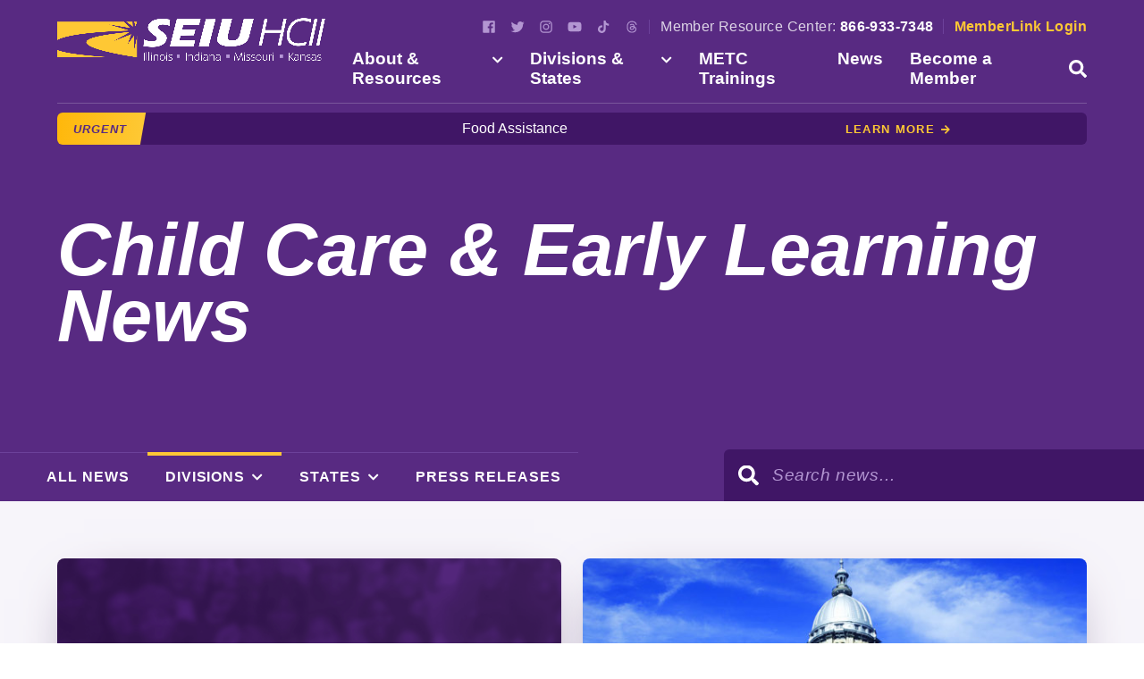

--- FILE ---
content_type: text/html; charset=UTF-8
request_url: https://seiuhcilin.org/category/child-care-early-learning/page/2/
body_size: 16513
content:
<!DOCTYPE html>
<!--[if IE 9]><html class="no-js lt-ie9" lang="en"><![endif]-->
<!--[if gt IE 9]><!--> <html class="no-js" lang="en"><!--<![endif]-->
<head>
  <script>document.documentElement.className = document.documentElement.className.replace("no-js","js");</script>
  <meta charset="utf-8">
  <meta http-equiv="X-UA-Compatible" content="IE=edge,chrome=1">
  <meta name="viewport" content="width=device-width, initial-scale=1">

  <meta name='robots' content='index, follow, max-image-preview:large, max-snippet:-1, max-video-preview:-1' />
	<style>img:is([sizes="auto" i], [sizes^="auto," i]) { contain-intrinsic-size: 3000px 1500px }</style>
	
<!-- Google Tag Manager for WordPress by gtm4wp.com -->
<script data-cfasync="false" data-pagespeed-no-defer>
	var gtm4wp_datalayer_name = "dataLayer";
	var dataLayer = dataLayer || [];
</script>
<!-- End Google Tag Manager for WordPress by gtm4wp.com -->
	<!-- This site is optimized with the Yoast SEO plugin v25.7 - https://yoast.com/wordpress/plugins/seo/ -->
	<title>Child Care &amp; Early Learning Archives - Page 2 of 28 - SEIU Healthcare</title>
	<link rel="canonical" href="https://seiuhcilin.org/category/child-care-early-learning/page/2/" />
	<link rel="prev" href="https://seiuhcilin.org/category/child-care-early-learning/" />
	<link rel="next" href="https://seiuhcilin.org/category/child-care-early-learning/page/3/" />
	<meta property="og:locale" content="en_US" />
	<meta property="og:type" content="article" />
	<meta property="og:title" content="Child Care &amp; Early Learning Archives - Page 2 of 28 - SEIU Healthcare" />
	<meta property="og:url" content="https://seiuhcilin.org/category/child-care-early-learning/" />
	<meta property="og:site_name" content="SEIU Healthcare" />
	<meta property="og:image" content="https://seiuhcilin.org/wp-content/uploads/2020/03/SEIU_ShareImage.png" />
	<meta property="og:image:width" content="1200" />
	<meta property="og:image:height" content="628" />
	<meta property="og:image:type" content="image/png" />
	<meta name="twitter:card" content="summary_large_image" />
	<script type="application/ld+json" class="yoast-schema-graph">{"@context":"https://schema.org","@graph":[{"@type":"CollectionPage","@id":"https://seiuhcilin.org/category/child-care-early-learning/","url":"https://seiuhcilin.org/category/child-care-early-learning/page/2/","name":"Child Care &amp; Early Learning Archives - Page 2 of 28 - SEIU Healthcare","isPartOf":{"@id":"https://seiuhcilin.org/#website"},"breadcrumb":{"@id":"https://seiuhcilin.org/category/child-care-early-learning/page/2/#breadcrumb"},"inLanguage":"en-US"},{"@type":"BreadcrumbList","@id":"https://seiuhcilin.org/category/child-care-early-learning/page/2/#breadcrumb","itemListElement":[{"@type":"ListItem","position":1,"name":"Home","item":"https://seiuhcilin.org/"},{"@type":"ListItem","position":2,"name":"Child Care &amp; Early Learning"}]},{"@type":"WebSite","@id":"https://seiuhcilin.org/#website","url":"https://seiuhcilin.org/","name":"SEIU Healthcare","description":"United for Quality Care","potentialAction":[{"@type":"SearchAction","target":{"@type":"EntryPoint","urlTemplate":"https://seiuhcilin.org/?s={search_term_string}"},"query-input":{"@type":"PropertyValueSpecification","valueRequired":true,"valueName":"search_term_string"}}],"inLanguage":"en-US"}]}</script>
	<!-- / Yoast SEO plugin. -->


<link rel='dns-prefetch' href='//use.typekit.net' />
<link rel='stylesheet' id='wp-block-library-css' href='https://cdn.jsdelivr.net/gh/wordpress/wordpress@6.8.3/wp-includes/css/dist/block-library/style.min.css' integrity='sha384-IjuKSakdhOj+ua7LNeWipzPg8f7dI2tctpwb9WnpPjcj52JJVz9xUnjYvciLqy9V' crossorigin='anonymous' type='text/css' media='all' />
<style id='wp-block-library-theme-inline-css' type='text/css'>
.wp-block-audio :where(figcaption){color:#555;font-size:13px;text-align:center}.is-dark-theme .wp-block-audio :where(figcaption){color:#ffffffa6}.wp-block-audio{margin:0 0 1em}.wp-block-code{border:1px solid #ccc;border-radius:4px;font-family:Menlo,Consolas,monaco,monospace;padding:.8em 1em}.wp-block-embed :where(figcaption){color:#555;font-size:13px;text-align:center}.is-dark-theme .wp-block-embed :where(figcaption){color:#ffffffa6}.wp-block-embed{margin:0 0 1em}.blocks-gallery-caption{color:#555;font-size:13px;text-align:center}.is-dark-theme .blocks-gallery-caption{color:#ffffffa6}:root :where(.wp-block-image figcaption){color:#555;font-size:13px;text-align:center}.is-dark-theme :root :where(.wp-block-image figcaption){color:#ffffffa6}.wp-block-image{margin:0 0 1em}.wp-block-pullquote{border-bottom:4px solid;border-top:4px solid;color:currentColor;margin-bottom:1.75em}.wp-block-pullquote cite,.wp-block-pullquote footer,.wp-block-pullquote__citation{color:currentColor;font-size:.8125em;font-style:normal;text-transform:uppercase}.wp-block-quote{border-left:.25em solid;margin:0 0 1.75em;padding-left:1em}.wp-block-quote cite,.wp-block-quote footer{color:currentColor;font-size:.8125em;font-style:normal;position:relative}.wp-block-quote:where(.has-text-align-right){border-left:none;border-right:.25em solid;padding-left:0;padding-right:1em}.wp-block-quote:where(.has-text-align-center){border:none;padding-left:0}.wp-block-quote.is-large,.wp-block-quote.is-style-large,.wp-block-quote:where(.is-style-plain){border:none}.wp-block-search .wp-block-search__label{font-weight:700}.wp-block-search__button{border:1px solid #ccc;padding:.375em .625em}:where(.wp-block-group.has-background){padding:1.25em 2.375em}.wp-block-separator.has-css-opacity{opacity:.4}.wp-block-separator{border:none;border-bottom:2px solid;margin-left:auto;margin-right:auto}.wp-block-separator.has-alpha-channel-opacity{opacity:1}.wp-block-separator:not(.is-style-wide):not(.is-style-dots){width:100px}.wp-block-separator.has-background:not(.is-style-dots){border-bottom:none;height:1px}.wp-block-separator.has-background:not(.is-style-wide):not(.is-style-dots){height:2px}.wp-block-table{margin:0 0 1em}.wp-block-table td,.wp-block-table th{word-break:normal}.wp-block-table :where(figcaption){color:#555;font-size:13px;text-align:center}.is-dark-theme .wp-block-table :where(figcaption){color:#ffffffa6}.wp-block-video :where(figcaption){color:#555;font-size:13px;text-align:center}.is-dark-theme .wp-block-video :where(figcaption){color:#ffffffa6}.wp-block-video{margin:0 0 1em}:root :where(.wp-block-template-part.has-background){margin-bottom:0;margin-top:0;padding:1.25em 2.375em}
</style>
<style id='classic-theme-styles-inline-css' type='text/css'>
/*! This file is auto-generated */
.wp-block-button__link{color:#fff;background-color:#32373c;border-radius:9999px;box-shadow:none;text-decoration:none;padding:calc(.667em + 2px) calc(1.333em + 2px);font-size:1.125em}.wp-block-file__button{background:#32373c;color:#fff;text-decoration:none}
</style>
<style id='global-styles-inline-css' type='text/css'>
:root{--wp--preset--aspect-ratio--square: 1;--wp--preset--aspect-ratio--4-3: 4/3;--wp--preset--aspect-ratio--3-4: 3/4;--wp--preset--aspect-ratio--3-2: 3/2;--wp--preset--aspect-ratio--2-3: 2/3;--wp--preset--aspect-ratio--16-9: 16/9;--wp--preset--aspect-ratio--9-16: 9/16;--wp--preset--color--black: #000000;--wp--preset--color--cyan-bluish-gray: #abb8c3;--wp--preset--color--white: #ffffff;--wp--preset--color--pale-pink: #f78da7;--wp--preset--color--vivid-red: #cf2e2e;--wp--preset--color--luminous-vivid-orange: #ff6900;--wp--preset--color--luminous-vivid-amber: #fcb900;--wp--preset--color--light-green-cyan: #7bdcb5;--wp--preset--color--vivid-green-cyan: #00d084;--wp--preset--color--pale-cyan-blue: #8ed1fc;--wp--preset--color--vivid-cyan-blue: #0693e3;--wp--preset--color--vivid-purple: #9b51e0;--wp--preset--color--light-gray: #f5f5f5;--wp--preset--color--medium-gray: #999;--wp--preset--color--dark-gray: #333;--wp--preset--gradient--vivid-cyan-blue-to-vivid-purple: linear-gradient(135deg,rgba(6,147,227,1) 0%,rgb(155,81,224) 100%);--wp--preset--gradient--light-green-cyan-to-vivid-green-cyan: linear-gradient(135deg,rgb(122,220,180) 0%,rgb(0,208,130) 100%);--wp--preset--gradient--luminous-vivid-amber-to-luminous-vivid-orange: linear-gradient(135deg,rgba(252,185,0,1) 0%,rgba(255,105,0,1) 100%);--wp--preset--gradient--luminous-vivid-orange-to-vivid-red: linear-gradient(135deg,rgba(255,105,0,1) 0%,rgb(207,46,46) 100%);--wp--preset--gradient--very-light-gray-to-cyan-bluish-gray: linear-gradient(135deg,rgb(238,238,238) 0%,rgb(169,184,195) 100%);--wp--preset--gradient--cool-to-warm-spectrum: linear-gradient(135deg,rgb(74,234,220) 0%,rgb(151,120,209) 20%,rgb(207,42,186) 40%,rgb(238,44,130) 60%,rgb(251,105,98) 80%,rgb(254,248,76) 100%);--wp--preset--gradient--blush-light-purple: linear-gradient(135deg,rgb(255,206,236) 0%,rgb(152,150,240) 100%);--wp--preset--gradient--blush-bordeaux: linear-gradient(135deg,rgb(254,205,165) 0%,rgb(254,45,45) 50%,rgb(107,0,62) 100%);--wp--preset--gradient--luminous-dusk: linear-gradient(135deg,rgb(255,203,112) 0%,rgb(199,81,192) 50%,rgb(65,88,208) 100%);--wp--preset--gradient--pale-ocean: linear-gradient(135deg,rgb(255,245,203) 0%,rgb(182,227,212) 50%,rgb(51,167,181) 100%);--wp--preset--gradient--electric-grass: linear-gradient(135deg,rgb(202,248,128) 0%,rgb(113,206,126) 100%);--wp--preset--gradient--midnight: linear-gradient(135deg,rgb(2,3,129) 0%,rgb(40,116,252) 100%);--wp--preset--font-size--small: 13px;--wp--preset--font-size--medium: 20px;--wp--preset--font-size--large: 36px;--wp--preset--font-size--x-large: 42px;--wp--preset--spacing--20: 0.44rem;--wp--preset--spacing--30: 0.67rem;--wp--preset--spacing--40: 1rem;--wp--preset--spacing--50: 1.5rem;--wp--preset--spacing--60: 2.25rem;--wp--preset--spacing--70: 3.38rem;--wp--preset--spacing--80: 5.06rem;--wp--preset--shadow--natural: 6px 6px 9px rgba(0, 0, 0, 0.2);--wp--preset--shadow--deep: 12px 12px 50px rgba(0, 0, 0, 0.4);--wp--preset--shadow--sharp: 6px 6px 0px rgba(0, 0, 0, 0.2);--wp--preset--shadow--outlined: 6px 6px 0px -3px rgba(255, 255, 255, 1), 6px 6px rgba(0, 0, 0, 1);--wp--preset--shadow--crisp: 6px 6px 0px rgba(0, 0, 0, 1);}:where(.is-layout-flex){gap: 0.5em;}:where(.is-layout-grid){gap: 0.5em;}body .is-layout-flex{display: flex;}.is-layout-flex{flex-wrap: wrap;align-items: center;}.is-layout-flex > :is(*, div){margin: 0;}body .is-layout-grid{display: grid;}.is-layout-grid > :is(*, div){margin: 0;}:where(.wp-block-columns.is-layout-flex){gap: 2em;}:where(.wp-block-columns.is-layout-grid){gap: 2em;}:where(.wp-block-post-template.is-layout-flex){gap: 1.25em;}:where(.wp-block-post-template.is-layout-grid){gap: 1.25em;}.has-black-color{color: var(--wp--preset--color--black) !important;}.has-cyan-bluish-gray-color{color: var(--wp--preset--color--cyan-bluish-gray) !important;}.has-white-color{color: var(--wp--preset--color--white) !important;}.has-pale-pink-color{color: var(--wp--preset--color--pale-pink) !important;}.has-vivid-red-color{color: var(--wp--preset--color--vivid-red) !important;}.has-luminous-vivid-orange-color{color: var(--wp--preset--color--luminous-vivid-orange) !important;}.has-luminous-vivid-amber-color{color: var(--wp--preset--color--luminous-vivid-amber) !important;}.has-light-green-cyan-color{color: var(--wp--preset--color--light-green-cyan) !important;}.has-vivid-green-cyan-color{color: var(--wp--preset--color--vivid-green-cyan) !important;}.has-pale-cyan-blue-color{color: var(--wp--preset--color--pale-cyan-blue) !important;}.has-vivid-cyan-blue-color{color: var(--wp--preset--color--vivid-cyan-blue) !important;}.has-vivid-purple-color{color: var(--wp--preset--color--vivid-purple) !important;}.has-black-background-color{background-color: var(--wp--preset--color--black) !important;}.has-cyan-bluish-gray-background-color{background-color: var(--wp--preset--color--cyan-bluish-gray) !important;}.has-white-background-color{background-color: var(--wp--preset--color--white) !important;}.has-pale-pink-background-color{background-color: var(--wp--preset--color--pale-pink) !important;}.has-vivid-red-background-color{background-color: var(--wp--preset--color--vivid-red) !important;}.has-luminous-vivid-orange-background-color{background-color: var(--wp--preset--color--luminous-vivid-orange) !important;}.has-luminous-vivid-amber-background-color{background-color: var(--wp--preset--color--luminous-vivid-amber) !important;}.has-light-green-cyan-background-color{background-color: var(--wp--preset--color--light-green-cyan) !important;}.has-vivid-green-cyan-background-color{background-color: var(--wp--preset--color--vivid-green-cyan) !important;}.has-pale-cyan-blue-background-color{background-color: var(--wp--preset--color--pale-cyan-blue) !important;}.has-vivid-cyan-blue-background-color{background-color: var(--wp--preset--color--vivid-cyan-blue) !important;}.has-vivid-purple-background-color{background-color: var(--wp--preset--color--vivid-purple) !important;}.has-black-border-color{border-color: var(--wp--preset--color--black) !important;}.has-cyan-bluish-gray-border-color{border-color: var(--wp--preset--color--cyan-bluish-gray) !important;}.has-white-border-color{border-color: var(--wp--preset--color--white) !important;}.has-pale-pink-border-color{border-color: var(--wp--preset--color--pale-pink) !important;}.has-vivid-red-border-color{border-color: var(--wp--preset--color--vivid-red) !important;}.has-luminous-vivid-orange-border-color{border-color: var(--wp--preset--color--luminous-vivid-orange) !important;}.has-luminous-vivid-amber-border-color{border-color: var(--wp--preset--color--luminous-vivid-amber) !important;}.has-light-green-cyan-border-color{border-color: var(--wp--preset--color--light-green-cyan) !important;}.has-vivid-green-cyan-border-color{border-color: var(--wp--preset--color--vivid-green-cyan) !important;}.has-pale-cyan-blue-border-color{border-color: var(--wp--preset--color--pale-cyan-blue) !important;}.has-vivid-cyan-blue-border-color{border-color: var(--wp--preset--color--vivid-cyan-blue) !important;}.has-vivid-purple-border-color{border-color: var(--wp--preset--color--vivid-purple) !important;}.has-vivid-cyan-blue-to-vivid-purple-gradient-background{background: var(--wp--preset--gradient--vivid-cyan-blue-to-vivid-purple) !important;}.has-light-green-cyan-to-vivid-green-cyan-gradient-background{background: var(--wp--preset--gradient--light-green-cyan-to-vivid-green-cyan) !important;}.has-luminous-vivid-amber-to-luminous-vivid-orange-gradient-background{background: var(--wp--preset--gradient--luminous-vivid-amber-to-luminous-vivid-orange) !important;}.has-luminous-vivid-orange-to-vivid-red-gradient-background{background: var(--wp--preset--gradient--luminous-vivid-orange-to-vivid-red) !important;}.has-very-light-gray-to-cyan-bluish-gray-gradient-background{background: var(--wp--preset--gradient--very-light-gray-to-cyan-bluish-gray) !important;}.has-cool-to-warm-spectrum-gradient-background{background: var(--wp--preset--gradient--cool-to-warm-spectrum) !important;}.has-blush-light-purple-gradient-background{background: var(--wp--preset--gradient--blush-light-purple) !important;}.has-blush-bordeaux-gradient-background{background: var(--wp--preset--gradient--blush-bordeaux) !important;}.has-luminous-dusk-gradient-background{background: var(--wp--preset--gradient--luminous-dusk) !important;}.has-pale-ocean-gradient-background{background: var(--wp--preset--gradient--pale-ocean) !important;}.has-electric-grass-gradient-background{background: var(--wp--preset--gradient--electric-grass) !important;}.has-midnight-gradient-background{background: var(--wp--preset--gradient--midnight) !important;}.has-small-font-size{font-size: var(--wp--preset--font-size--small) !important;}.has-medium-font-size{font-size: var(--wp--preset--font-size--medium) !important;}.has-large-font-size{font-size: var(--wp--preset--font-size--large) !important;}.has-x-large-font-size{font-size: var(--wp--preset--font-size--x-large) !important;}
:where(.wp-block-post-template.is-layout-flex){gap: 1.25em;}:where(.wp-block-post-template.is-layout-grid){gap: 1.25em;}
:where(.wp-block-columns.is-layout-flex){gap: 2em;}:where(.wp-block-columns.is-layout-grid){gap: 2em;}
:root :where(.wp-block-pullquote){font-size: 1.5em;line-height: 1.6;}
</style>
<link rel='stylesheet' id='contact-form-7-css' href='https://cdn.jsdelivr.net/wp/plugins/contact-form-7/tags/6.1.1/includes/css/styles.css' integrity='sha384-SOY891UQdNWqVDtCeHHCybbERZ6yeL4awPBYkzmwtn+HHNvOtVCGsaXsg30sePXU' crossorigin='anonymous' type='text/css' media='all' />
<link rel='stylesheet' id='ctf_styles-css' href='https://cdn.jsdelivr.net/wp/plugins/custom-twitter-feeds/tags/2.3.1/css/ctf-styles.min.css' integrity='sha384-hgFcucOF0+wbo9JDAmHcMbZ/+Wt29HtDDbkgaDj2OZIfE8I0xGwuUSsfuFUCHqn1' crossorigin='anonymous' type='text/css' media='all' />
<link rel='stylesheet' id='image-map-pro-dist-css-css' href='https://seiuhcilin.org/wp-content/plugins/image-map-pro-wordpress/css/image-map-pro.min.css?ver=5.1.6' type='text/css' media='' />
<link rel='stylesheet' id='wp-video-popup-css' href='https://seiuhcilin.org/wp-content/plugins/wp-video-popup-pro/inc/css/wp-video-popup.css?ver=2.9' type='text/css' media='all' />
<style id='wp-video-popup-inline-css' type='text/css'>

			.wp-video-popup-wrapper,.wp-video-popup-gallery {
				background:rgba(88,42,130,0.95);
			}
		
</style>
<link rel='stylesheet' id='ms-fonts-css' href='https://use.typekit.net/now0rme.css?ver=6.8.3' type='text/css' media='all' />
<link rel='stylesheet' id='ms-style-css' href='https://seiuhcilin.org/wp-content/themes/ms-starter/style.min.css?ver=1.1.5' type='text/css' media='all' />
<script type="text/javascript" src="https://cdn.jsdelivr.net/npm/jquery@3.7.1/dist/jquery.min.js" id="jquery-core-js"></script>
<script type="text/javascript" id="jquery-core-js-after">
/* <![CDATA[ */
try{jQuery.noConflict();}catch(e){};
/* ]]> */
</script>
<script type="text/javascript" src="https://cdn.jsdelivr.net/gh/wordpress/wordpress@6.8.3/wp-includes/js/jquery/jquery-migrate.min.js" id="jquery-migrate-js"></script>
<script type="text/javascript" src="https://seiuhcilin.org/wp-content/themes/ms-starter/assets/js/header.js?ver=6.8.3" id="header-js"></script>
<link rel="https://api.w.org/" href="https://seiuhcilin.org/wp-json/" /><link rel="alternate" title="JSON" type="application/json" href="https://seiuhcilin.org/wp-json/wp/v2/categories/9" />
<!-- Google Tag Manager for WordPress by gtm4wp.com -->
<!-- GTM Container placement set to manual -->
<script data-cfasync="false" data-pagespeed-no-defer type="text/javascript">
	var dataLayer_content = {"pagePostType":"post","pagePostType2":"category-post","pageCategory":["child-care-early-learning","health-systems","home-care","nursing-homes"]};
	dataLayer.push( dataLayer_content );
</script>
<script data-cfasync="false" data-pagespeed-no-defer type="text/javascript">
(function(w,d,s,l,i){w[l]=w[l]||[];w[l].push({'gtm.start':
new Date().getTime(),event:'gtm.js'});var f=d.getElementsByTagName(s)[0],
j=d.createElement(s),dl=l!='dataLayer'?'&l='+l:'';j.async=true;j.src=
'//www.googletagmanager.com/gtm.js?id='+i+dl;f.parentNode.insertBefore(j,f);
})(window,document,'script','dataLayer','GTM-TNF4KHG');
</script>
<!-- End Google Tag Manager for WordPress by gtm4wp.com --><link rel="icon" href="https://seiuhcilin.org/wp-content/uploads/2019/12/cropped-seiu-hcii-favicon-32x32.png" sizes="32x32" />
<link rel="icon" href="https://seiuhcilin.org/wp-content/uploads/2019/12/cropped-seiu-hcii-favicon-192x192.png" sizes="192x192" />
<link rel="apple-touch-icon" href="https://seiuhcilin.org/wp-content/uploads/2019/12/cropped-seiu-hcii-favicon-180x180.png" />
<meta name="msapplication-TileImage" content="https://seiuhcilin.org/wp-content/uploads/2019/12/cropped-seiu-hcii-favicon-270x270.png" />

</head>

<body class="archive paged category category-child-care-early-learning category-9 wp-embed-responsive paged-2 category-paged-2 wp-theme-ms-starter">
	
<!-- GTM Container placement set to manual -->
<!-- Google Tag Manager (noscript) -->
				<noscript><iframe src="https://www.googletagmanager.com/ns.html?id=GTM-TNF4KHG" height="0" width="0" style="display:none;visibility:hidden" aria-hidden="true"></iframe></noscript>
<!-- End Google Tag Manager (noscript) -->
<header role="header" class="mainhed__wrap">

	<div class="mainhed__main">

		<p class="member-links">
	<span class="member-links__phone">
		Member Resource Center: <strong>866-933-7348</strong>
	</span>
	<span class="member-links__login">
		<a href="https://member.seiuhcil.org/" target="_blank">MemberLink Login</a>
	</span>
</p>
		<h1 class="mainhed__hed">
		  <a href="https://seiuhcilin.org" class="mainhed__link">
			  <span class="screen-reader-text">SEIU Healthcare &ndash; United for Quality Care</span>
			  <img src="https://seiuhcilin.org/wp-content/uploads/2020/01/seiuhc-hed-min.png" class="mainhed__logo" alt="" data-aos="fade-right" data-aos-delay="250" data-aos-offset="0" data-aos-easing="ease-out-cubic" data-aos-duration="1000" />
		  </a>
	  </h1>

		<div class="mainhed">

			<div class="mainhed__bg"></div>

			<aside class="mainhed__alert">
				<p>Fight Back, Fight Forward Campaign&nbsp;&nbsp; <a href="https://act.seiu.org/a/combinedfight?ms=webcta&amp;sourceid=1011259">Sign up</a></p>
			</aside>

		  <button class="mainhed__toggle">
		    <i class="far fa-fw fa-bars mainhed__toggle-icon mainhed__toggle-icon--open"></i>
		    <i class="far fa-fw fa-times mainhed__toggle-icon mainhed__toggle-icon--close"></i>
		    <span class="sr-only">Toggle Menu</span>
		  </button>

			<div class="mainhed__nav-wrap">

				<div class="social-nav"><ul id="menu-social-media" class="social-nav__list"><li id="menu-item-431" class="menu-item menu-item-type-custom menu-item-object-custom social-nav__item"><a target="_blank" rel="noopener noreferrer" href="https://www.facebook.com/SEIUHCII" class="social-nav__link"><span class="screen-reader-text">Facebook</span><svg class="svg-icon" width="26" height="26" aria-hidden="true" role="img" focusable="false" viewBox="0 0 24 24" version="1.1" xmlns="http://www.w3.org/2000/svg" xmlns:xlink="http://www.w3.org/1999/xlink"><path d="M20.007,3H3.993C3.445,3,3,3.445,3,3.993v16.013C3,20.555,3.445,21,3.993,21h8.621v-6.971h-2.346v-2.717h2.346V9.31 c0-2.325,1.42-3.591,3.494-3.591c0.993,0,1.847,0.074,2.096,0.107v2.43l-1.438,0.001c-1.128,0-1.346,0.536-1.346,1.323v1.734h2.69 l-0.35,2.717h-2.34V21h4.587C20.555,21,21,20.555,21,20.007V3.993C21,3.445,20.555,3,20.007,3z"></path></svg></a></li>
<li id="menu-item-432" class="menu-item menu-item-type-custom menu-item-object-custom social-nav__item"><a target="_blank" rel="noopener noreferrer" href="https://twitter.com/seiuhciimk" class="social-nav__link"><span class="screen-reader-text">Twitter</span><svg class="svg-icon" width="26" height="26" aria-hidden="true" role="img" focusable="false" viewBox="0 0 24 24" version="1.1" xmlns="http://www.w3.org/2000/svg" xmlns:xlink="http://www.w3.org/1999/xlink"><path d="M22.23,5.924c-0.736,0.326-1.527,0.547-2.357,0.646c0.847-0.508,1.498-1.312,1.804-2.27 c-0.793,0.47-1.671,0.812-2.606,0.996C18.324,4.498,17.257,4,16.077,4c-2.266,0-4.103,1.837-4.103,4.103 c0,0.322,0.036,0.635,0.106,0.935C8.67,8.867,5.647,7.234,3.623,4.751C3.27,5.357,3.067,6.062,3.067,6.814 c0,1.424,0.724,2.679,1.825,3.415c-0.673-0.021-1.305-0.206-1.859-0.513c0,0.017,0,0.034,0,0.052c0,1.988,1.414,3.647,3.292,4.023 c-0.344,0.094-0.707,0.144-1.081,0.144c-0.264,0-0.521-0.026-0.772-0.074c0.522,1.63,2.038,2.816,3.833,2.85 c-1.404,1.1-3.174,1.756-5.096,1.756c-0.331,0-0.658-0.019-0.979-0.057c1.816,1.164,3.973,1.843,6.29,1.843 c7.547,0,11.675-6.252,11.675-11.675c0-0.178-0.004-0.355-0.012-0.531C20.985,7.47,21.68,6.747,22.23,5.924z"></path></svg></a></li>
<li id="menu-item-12765" class="menu-item menu-item-type-custom menu-item-object-custom social-nav__item"><a target="_blank" rel="noopener noreferrer" href="https://www.instagram.com/seiuhcii/" class="social-nav__link"><span class="screen-reader-text">Instagram</span><svg class="svg-icon" width="26" height="26" aria-hidden="true" role="img" focusable="false" viewBox="0 0 24 24" version="1.1" xmlns="http://www.w3.org/2000/svg" xmlns:xlink="http://www.w3.org/1999/xlink"><path d="M12,4.622c2.403,0,2.688,0.009,3.637,0.052c0.877,0.04,1.354,0.187,1.671,0.31c0.42,0.163,0.72,0.358,1.035,0.673 c0.315,0.315,0.51,0.615,0.673,1.035c0.123,0.317,0.27,0.794,0.31,1.671c0.043,0.949,0.052,1.234,0.052,3.637 s-0.009,2.688-0.052,3.637c-0.04,0.877-0.187,1.354-0.31,1.671c-0.163,0.42-0.358,0.72-0.673,1.035 c-0.315,0.315-0.615,0.51-1.035,0.673c-0.317,0.123-0.794,0.27-1.671,0.31c-0.949,0.043-1.233,0.052-3.637,0.052 s-2.688-0.009-3.637-0.052c-0.877-0.04-1.354-0.187-1.671-0.31c-0.42-0.163-0.72-0.358-1.035-0.673 c-0.315-0.315-0.51-0.615-0.673-1.035c-0.123-0.317-0.27-0.794-0.31-1.671C4.631,14.688,4.622,14.403,4.622,12 s0.009-2.688,0.052-3.637c0.04-0.877,0.187-1.354,0.31-1.671c0.163-0.42,0.358-0.72,0.673-1.035 c0.315-0.315,0.615-0.51,1.035-0.673c0.317-0.123,0.794-0.27,1.671-0.31C9.312,4.631,9.597,4.622,12,4.622 M12,3 C9.556,3,9.249,3.01,8.289,3.054C7.331,3.098,6.677,3.25,6.105,3.472C5.513,3.702,5.011,4.01,4.511,4.511 c-0.5,0.5-0.808,1.002-1.038,1.594C3.25,6.677,3.098,7.331,3.054,8.289C3.01,9.249,3,9.556,3,12c0,2.444,0.01,2.751,0.054,3.711 c0.044,0.958,0.196,1.612,0.418,2.185c0.23,0.592,0.538,1.094,1.038,1.594c0.5,0.5,1.002,0.808,1.594,1.038 c0.572,0.222,1.227,0.375,2.185,0.418C9.249,20.99,9.556,21,12,21s2.751-0.01,3.711-0.054c0.958-0.044,1.612-0.196,2.185-0.418 c0.592-0.23,1.094-0.538,1.594-1.038c0.5-0.5,0.808-1.002,1.038-1.594c0.222-0.572,0.375-1.227,0.418-2.185 C20.99,14.751,21,14.444,21,12s-0.01-2.751-0.054-3.711c-0.044-0.958-0.196-1.612-0.418-2.185c-0.23-0.592-0.538-1.094-1.038-1.594 c-0.5-0.5-1.002-0.808-1.594-1.038c-0.572-0.222-1.227-0.375-2.185-0.418C14.751,3.01,14.444,3,12,3L12,3z M12,7.378 c-2.552,0-4.622,2.069-4.622,4.622S9.448,16.622,12,16.622s4.622-2.069,4.622-4.622S14.552,7.378,12,7.378z M12,15 c-1.657,0-3-1.343-3-3s1.343-3,3-3s3,1.343,3,3S13.657,15,12,15z M16.804,6.116c-0.596,0-1.08,0.484-1.08,1.08 s0.484,1.08,1.08,1.08c0.596,0,1.08-0.484,1.08-1.08S17.401,6.116,16.804,6.116z"></path></svg></a></li>
<li id="menu-item-12764" class="menu-item menu-item-type-custom menu-item-object-custom social-nav__item"><a target="_blank" rel="noopener noreferrer" href="https://www.youtube.com/channel/UCsbpFEenAVbRGiJIH14rSPQ" class="social-nav__link"><span class="screen-reader-text">YouTube</span><svg class="svg-icon" width="26" height="26" aria-hidden="true" role="img" focusable="false" viewBox="0 0 24 24" version="1.1" xmlns="http://www.w3.org/2000/svg" xmlns:xlink="http://www.w3.org/1999/xlink"><path d="M21.8,8.001c0,0-0.195-1.378-0.795-1.985c-0.76-0.797-1.613-0.801-2.004-0.847c-2.799-0.202-6.997-0.202-6.997-0.202 h-0.009c0,0-4.198,0-6.997,0.202C4.608,5.216,3.756,5.22,2.995,6.016C2.395,6.623,2.2,8.001,2.2,8.001S2,9.62,2,11.238v1.517 c0,1.618,0.2,3.237,0.2,3.237s0.195,1.378,0.795,1.985c0.761,0.797,1.76,0.771,2.205,0.855c1.6,0.153,6.8,0.201,6.8,0.201 s4.203-0.006,7.001-0.209c0.391-0.047,1.243-0.051,2.004-0.847c0.6-0.607,0.795-1.985,0.795-1.985s0.2-1.618,0.2-3.237v-1.517 C22,9.62,21.8,8.001,21.8,8.001z M9.935,14.594l-0.001-5.62l5.404,2.82L9.935,14.594z"></path></svg></a></li>
<li id="menu-item-24113" class="menu-item menu-item-type-custom menu-item-object-custom social-nav__item"><a href="https://www.tiktok.com/@seiuhciimk" class="social-nav__link"><span class="screen-reader-text">Tik Tok</span><svg class="svg-icon" width="26" height="26" aria-hidden="true" role="img" focusable="false" viewBox="0 0 24 24" version="1.1" xmlns="http://www.w3.org/2000/svg" xmlns:xlink="http://www.w3.org/1999/xlink"><path d="M20.2 7.4c-1.1 0-2-.4-2.8-.9-.9-.7-1.6-1.7-1.8-2.8-.1-.3-.1-.6-.1-.9h-3v12.7c0 1.2-.8 2.2-1.9 2.6-.3.1-.7.2-1 .1-.5 0-.9-.2-1.3-.4-.8-.5-1.3-1.3-1.3-2.3 0-1.5 1.2-2.8 2.8-2.8.3 0 .6.1.9.1V9.9c-.3 0-.6-.1-.9-.1-1.7 0-3.3.7-4.4 2-.8 1-1.4 2.2-1.4 3.4-.1 1.7.5 3.3 1.7 4.4.2.2.4.3.5.5 1 .8 2.3 1.2 3.6 1.2.3 0 .6 0 .9-.1 1.2-.2 2.4-.7 3.2-1.6 1.1-1.1 1.7-2.5 1.7-4V8.8c.5.4 1.1.7 1.7 1 1 .4 2 .6 3 .6V8.2l-.1-.8z"/></svg></a></li>
<li id="menu-item-24114" class="menu-item menu-item-type-custom menu-item-object-custom social-nav__item"><a href="https://www.threads.net/@seiuhcii" class="social-nav__link"><span class="screen-reader-text">Threads</span><svg class="svg-icon" width="26" height="26" aria-hidden="true" role="img" focusable="false" viewBox="0 0 24 24" version="1.1" xmlns="http://www.w3.org/2000/svg" xmlns:xlink="http://www.w3.org/1999/xlink"><path d="M16.2 11.5c-.1 0-.2-.1-.2-.1-.1-2.5-1.5-3.9-3.8-3.9-1.4 0-2.5.5-3.2 1.6l1.3.9c.5-.8 1.3-1 1.9-1 .7 0 1.3.2 1.7.6.3.3.4.7.5 1.3-.7-.1-1.4-.1-2.1-.1-2.2.1-3.6 1.4-3.5 3.1 0 .9.5 1.7 1.2 2.2.6.4 1.5.6 2.3.6 1.1-.1 2-.5 2.6-1.3.5-.6.8-1.4.9-2.4.5.3.9.8 1.2 1.3.4.9.4 2.3-.8 3.5-1 1-2.3 1.5-4.1 1.5-2.1 0-3.6-.7-4.7-2-1-1.2-1.4-3-1.5-5.2 0-2.2.5-4 1.5-5.2 1-1.3 2.6-2 4.7-2s3.7.7 4.7 2c.5.6.9 1.4 1.2 2.4l1.5-.4c-.3-1.2-.8-2.1-1.5-3-1.4-1.7-3.3-2.5-5.9-2.5-2.5 0-4.5.9-5.8 2.5-1.2 1.5-1.8 3.6-1.8 6.2s.6 4.7 1.8 6.2c1.3 1.7 3.3 2.5 5.8 2.5 2.3 0 3.9-.6 5.2-1.9 1.7-1.7 1.7-3.9 1.1-5.2-.4-.9-1.2-1.7-2.2-2.2zm-3.9 3.7c-.9.1-1.9-.4-2-1.3 0-.7.5-1.4 2-1.5h.5c.6 0 1.1.1 1.6.2-.2 2.1-1.2 2.5-2.1 2.6z"/></svg></a></li>
</ul></div><p class="member-links">
	<span class="member-links__phone">
		Member Resource Center: <strong>866-933-7348</strong>
	</span>
	<span class="member-links__login">
		<a href="https://member.seiuhcil.org/" target="_blank">MemberLink Login</a>
	</span>
</p><nav class="subnav"><ul id="menu-primary-nav" class="subnav__list"><li id="menu-item-12760" class="menu-item menu-item-type-post_type menu-item-object-page menu-item-has-children subnav__item"><a href="https://seiuhcilin.org/about/" class="subnav__link">About &#038; Resources</a>
<ul class="sub-menu">
	<li id="menu-item-21079" class="menu-item menu-item-type-post_type menu-item-object-page subnav__item"><a href="https://seiuhcilin.org/about/" class="subnav__link">About Us</a></li>
	<li id="menu-item-24958" class="menu-item menu-item-type-custom menu-item-object-custom subnav__item"><a href="https://seiuhcilin.org/our-fights/" class="subnav__link">Our Fights</a></li>
	<li id="menu-item-12843" class="menu-item menu-item-type-post_type menu-item-object-page subnav__item"><a href="https://seiuhcilin.org/resources/healthcare/" class="subnav__link">Healthcare &amp; Pension</a></li>
	<li id="menu-item-12841" class="menu-item menu-item-type-post_type menu-item-object-page subnav__item"><a href="https://seiuhcilin.org/resources/careers/" class="subnav__link">Careers</a></li>
	<li id="menu-item-12842" class="menu-item menu-item-type-post_type menu-item-object-page subnav__item"><a href="https://seiuhcilin.org/resources/election-information/" class="subnav__link">Illinois Election Center</a></li>
	<li id="menu-item-18096" class="menu-item menu-item-type-post_type menu-item-object-page subnav__item"><a href="https://seiuhcilin.org/president-greg-kelley/" class="subnav__link">Bio: President Greg Kelley</a></li>
	<li id="menu-item-25874" class="menu-item menu-item-type-post_type menu-item-object-page subnav__item"><a href="https://seiuhcilin.org/erica-bland-bio/" class="subnav__link">Bio: EVP Erica Bland</a></li>
</ul>
</li>
<li id="menu-item-12761" class="menu-item menu-item-type-post_type menu-item-object-page menu-item-has-children subnav__item"><a href="https://seiuhcilin.org/divisions/" class="subnav__link">Divisions &#038; States</a>
<ul class="sub-menu">
	<li id="menu-item-12833" class="menu-item menu-item-type-post_type menu-item-object-page subnav__item"><a href="https://seiuhcilin.org/divisions/child-care-early-learning/" class="subnav__link">Child Care &#038; Early Learning</a></li>
	<li id="menu-item-12834" class="menu-item menu-item-type-post_type menu-item-object-page subnav__item"><a href="https://seiuhcilin.org/divisions/health-systems/" class="subnav__link">Hospitals &#038; Health Systems</a></li>
	<li id="menu-item-12835" class="menu-item menu-item-type-post_type menu-item-object-page subnav__item"><a href="https://seiuhcilin.org/divisions/home-care/" class="subnav__link">Home Care</a></li>
	<li id="menu-item-12836" class="menu-item menu-item-type-post_type menu-item-object-page subnav__item"><a href="https://seiuhcilin.org/divisions/nursing-homes/" class="subnav__link">Nursing Homes</a></li>
	<li id="menu-item-12837" class="menu-item menu-item-type-post_type menu-item-object-page subnav__item"><a href="https://seiuhcilin.org/states/illinois/" class="subnav__link">Illinois</a></li>
	<li id="menu-item-12838" class="menu-item menu-item-type-post_type menu-item-object-page subnav__item"><a href="https://seiuhcilin.org/states/indiana/" class="subnav__link">Indiana</a></li>
	<li id="menu-item-12840" class="menu-item menu-item-type-post_type menu-item-object-page subnav__item"><a href="https://seiuhcilin.org/states/missouri-kansas/" class="subnav__link">Missouri/Kansas</a></li>
</ul>
</li>
<li id="menu-item-23560" class="menu-item menu-item-type-custom menu-item-object-custom subnav__item"><a href="https://seiumetc.org/" class="subnav__link">METC Trainings</a></li>
<li id="menu-item-428" class="menu-item menu-item-type-post_type menu-item-object-page current_page_parent subnav__item"><a href="https://seiuhcilin.org/news/" class="subnav__link">News</a></li>
<li id="menu-item-20571" class="menu-item menu-item-type-custom menu-item-object-custom subnav__item"><a href="http://join.seiuhcil.org/" class="subnav__link">Become a Member</a></li>
</ul></nav><nav class="nav"><ul id="menu-primary-nav-1" class="nav__list"><li class="menu-item menu-item-type-post_type menu-item-object-page menu-item-has-children nav__item"><a href="https://seiuhcilin.org/about/" class="nav__link">About &#038; Resources<i class="fas fa-chevron-right"></i></a>
<ul class="sub-menu">
	<li class="menu-item menu-item-type-post_type menu-item-object-page nav__item"><a href="https://seiuhcilin.org/about/" class="nav__link">About Us<i class="fas fa-chevron-right"></i></a></li>
	<li class="menu-item menu-item-type-custom menu-item-object-custom nav__item"><a href="https://seiuhcilin.org/our-fights/" class="nav__link">Our Fights<i class="fas fa-chevron-right"></i></a></li>
	<li class="menu-item menu-item-type-post_type menu-item-object-page nav__item"><a href="https://seiuhcilin.org/resources/healthcare/" class="nav__link">Healthcare &amp; Pension<i class="fas fa-chevron-right"></i></a></li>
	<li class="menu-item menu-item-type-post_type menu-item-object-page nav__item"><a href="https://seiuhcilin.org/resources/careers/" class="nav__link">Careers<i class="fas fa-chevron-right"></i></a></li>
	<li class="menu-item menu-item-type-post_type menu-item-object-page nav__item"><a href="https://seiuhcilin.org/resources/election-information/" class="nav__link">Illinois Election Center<i class="fas fa-chevron-right"></i></a></li>
	<li class="menu-item menu-item-type-post_type menu-item-object-page nav__item"><a href="https://seiuhcilin.org/president-greg-kelley/" class="nav__link">Bio: President Greg Kelley<i class="fas fa-chevron-right"></i></a></li>
	<li class="menu-item menu-item-type-post_type menu-item-object-page nav__item"><a href="https://seiuhcilin.org/erica-bland-bio/" class="nav__link">Bio: EVP Erica Bland<i class="fas fa-chevron-right"></i></a></li>
</ul>
</li>
<li class="menu-item menu-item-type-post_type menu-item-object-page menu-item-has-children nav__item"><a href="https://seiuhcilin.org/divisions/" class="nav__link">Divisions &#038; States<i class="fas fa-chevron-right"></i></a>
<ul class="sub-menu">
	<li class="menu-item menu-item-type-post_type menu-item-object-page nav__item"><a href="https://seiuhcilin.org/divisions/child-care-early-learning/" class="nav__link">Child Care &#038; Early Learning<i class="fas fa-chevron-right"></i></a></li>
	<li class="menu-item menu-item-type-post_type menu-item-object-page nav__item"><a href="https://seiuhcilin.org/divisions/health-systems/" class="nav__link">Hospitals &#038; Health Systems<i class="fas fa-chevron-right"></i></a></li>
	<li class="menu-item menu-item-type-post_type menu-item-object-page nav__item"><a href="https://seiuhcilin.org/divisions/home-care/" class="nav__link">Home Care<i class="fas fa-chevron-right"></i></a></li>
	<li class="menu-item menu-item-type-post_type menu-item-object-page nav__item"><a href="https://seiuhcilin.org/divisions/nursing-homes/" class="nav__link">Nursing Homes<i class="fas fa-chevron-right"></i></a></li>
	<li class="menu-item menu-item-type-post_type menu-item-object-page nav__item"><a href="https://seiuhcilin.org/states/illinois/" class="nav__link">Illinois<i class="fas fa-chevron-right"></i></a></li>
	<li class="menu-item menu-item-type-post_type menu-item-object-page nav__item"><a href="https://seiuhcilin.org/states/indiana/" class="nav__link">Indiana<i class="fas fa-chevron-right"></i></a></li>
	<li class="menu-item menu-item-type-post_type menu-item-object-page nav__item"><a href="https://seiuhcilin.org/states/missouri-kansas/" class="nav__link">Missouri/Kansas<i class="fas fa-chevron-right"></i></a></li>
</ul>
</li>
<li class="menu-item menu-item-type-custom menu-item-object-custom nav__item"><a href="https://seiumetc.org/" class="nav__link">METC Trainings<i class="fas fa-chevron-right"></i></a></li>
<li class="menu-item menu-item-type-post_type menu-item-object-page current_page_parent nav__item"><a href="https://seiuhcilin.org/news/" class="nav__link">News<i class="fas fa-chevron-right"></i></a></li>
<li class="menu-item menu-item-type-custom menu-item-object-custom nav__item"><a href="http://join.seiuhcil.org/" class="nav__link">Become a Member<i class="fas fa-chevron-right"></i></a></li>
</ul></nav><form role="search" method="get" class="searchform" action="https://seiuhcilin.org/">
	<label class="screen-reader-text" for="s">Search for:</label>
	<input class="searchform__input" type="search" value="" placeholder="Trainings, Healthcare, Benefits, etc." name="s" />
	<input class="searchform__submit" type="submit" value="Search" />
</form>

			</div>
		</div>
	</div>

			<aside class="alert-top">
			<div class="alert-top__inner">
				<span class="alert-top__flag">Urgent</span>
				<p class="alert-top__content">Food Assistance</p>
				<a href="https://seiuhcilin.org/snap/" class="arrow-link alert-top__link">Learn more<i class="fas fa-arrow-right"></i></a>
			</div>
		</aside>
	</header>

<main class="entry__main" id="primary" role="main">

	
		<header class="entry__header">
			<div class="entry__header-inner">
				<h1 class="entry__hed entry__hed--wide">
					Child Care &amp; Early Learning News				</h1>
							</div>

			<div class="news-nav__wrap">
				<button class="news-nav__btn"><i class="fas fa-chevron-down"></i></button>
				<nav class="news-nav"><ul id="menu-news-nav" class="news-nav__list"><li id="menu-item-12859" class="menu-item menu-item-type-post_type menu-item-object-page current_page_parent news-nav__item"><a href="https://seiuhcilin.org/news/" class="news-nav__link">All News</a></li>
<li id="menu-item-12860" class="no-link menu-item menu-item-type-custom menu-item-object-custom current-menu-ancestor current-menu-parent menu-item-has-children news-nav__item"><span class="no-link__span">Divisions</span>
<ul class="sub-menu">
	<li id="menu-item-12861" class="menu-item menu-item-type-taxonomy menu-item-object-category news-nav__item"><a href="https://seiuhcilin.org/category/home-care/" class="news-nav__link">Home Care</a></li>
	<li id="menu-item-12862" class="menu-item menu-item-type-taxonomy menu-item-object-category current-menu-item news-nav__item"><a href="https://seiuhcilin.org/category/child-care-early-learning/" aria-current="page" class="news-nav__link">Child Care &#038; Early Learning</a></li>
	<li id="menu-item-12863" class="menu-item menu-item-type-taxonomy menu-item-object-category news-nav__item"><a href="https://seiuhcilin.org/category/health-systems/" class="news-nav__link">Health Systems</a></li>
	<li id="menu-item-12864" class="menu-item menu-item-type-taxonomy menu-item-object-category news-nav__item"><a href="https://seiuhcilin.org/category/nursing-homes/" class="news-nav__link">Nursing Homes</a></li>
</ul>
</li>
<li id="menu-item-12865" class="no-link menu-item menu-item-type-custom menu-item-object-custom menu-item-has-children news-nav__item"><span class="no-link__span">States</span>
<ul class="sub-menu">
	<li id="menu-item-12866" class="menu-item menu-item-type-taxonomy menu-item-object-post_tag news-nav__item"><a href="https://seiuhcilin.org/tag/illinois/" class="news-nav__link">Illinois</a></li>
	<li id="menu-item-12868" class="menu-item menu-item-type-taxonomy menu-item-object-post_tag news-nav__item"><a href="https://seiuhcilin.org/tag/indiana/" class="news-nav__link">Indiana</a></li>
	<li id="menu-item-12867" class="menu-item menu-item-type-taxonomy menu-item-object-post_tag news-nav__item"><a href="https://seiuhcilin.org/tag/missouri-kansas/" class="news-nav__link">Missouri &#038; Kansas</a></li>
</ul>
</li>
<li id="menu-item-12869" class="menu-item menu-item-type-taxonomy menu-item-object-post_tag news-nav__item"><a href="https://seiuhcilin.org/tag/press-release/" class="news-nav__link">Press Releases</a></li>
</ul></nav><form role="search" method="get" class="searchform" action="https://seiuhcilin.org/">
	<label class="screen-reader-text" for="s">Search for:</label>
	<input class="searchform__input" type="search" value="" placeholder="Search news&hellip;" name="s" />
	<input type="hidden" name="post_type" value="post" />
	<input class="searchform__submit" type="submit" value="Search" />
</form>
			</div>
		</header>

		<div class="entry__cards">

			<div class="card__wrap card__wrap--featured"><article class="card post-25129 post type-post status-publish format-standard hentry category-child-care-early-learning category-health-systems category-home-care category-nursing-homes tag-illinois tag-indiana tag-missouri-kansas" id="post-25129">
	<a href="https://seiuhcilin.org/2025/05/may-day-standing-united-for-justice-dignity-and-our-future/" class="card__link" rel="bookmark" title="May Day: Standing United for Justice, Dignity, and Our Future">
		<div class="card__img">
						<img src="https://seiuhcilin.org/wp-content/uploads/2020/01/seiuph-min.png" alt="" srcset="https://seiuhcilin.org/wp-content/uploads/2020/01/seiuph-min-300x257.png 300w, https://seiuhcilin.org/wp-content/uploads/2020/01/seiuph-min-600x514.png 600w, https://seiuhcilin.org/wp-content/uploads/2020/01/seiuph-min-768x658.png 768w, https://seiuhcilin.org/wp-content/uploads/2020/01/seiuph-min.png 977w" sizes="(max-width: 565px) 100vw, 565px" onload="imageFit(this);" />
		</div>
		<header class="card__header">
			<div class="card__meta">
								<time class="card__date" datetime="2025-05-01T09:36:17-05:00" pubdate>May 1, 2025</time>
			</div>
			<h1 class="card__hed">
				May Day: Standing United for Justice, Dignity, and Our Future			</h1>
		</header>
	</a>
</article>
<article class="card post-24741 post type-post status-publish format-standard has-post-thumbnail hentry category-child-care-early-learning category-health-systems category-home-care category-nursing-homes category-press-center tag-illinois tag-illinois-budget tag-press-release" id="post-24741">
	<a href="https://seiuhcilin.org/2025/02/illinois-budget-response/" class="card__link" rel="bookmark" title="IL Budget Address Response">
		<div class="card__img">
						<img src="https://seiuhcilin.org/wp-content/uploads/2020/05/CApitol_Web-1024x796.jpg" alt="CApitol_Web" srcset="https://seiuhcilin.org/wp-content/uploads/2020/05/CApitol_Web-300x233.jpg 300w, https://seiuhcilin.org/wp-content/uploads/2020/05/CApitol_Web-600x467.jpg 600w, https://seiuhcilin.org/wp-content/uploads/2020/05/CApitol_Web-768x597.jpg 768w, https://seiuhcilin.org/wp-content/uploads/2020/05/CApitol_Web-1024x796.jpg 1024w, https://seiuhcilin.org/wp-content/uploads/2020/05/CApitol_Web.jpg 1300w" sizes="(max-width: 565px) 100vw, 565px" onload="imageFit(this);" />
		</div>
		<header class="card__header">
			<div class="card__meta">
								<time class="card__date" datetime="2025-02-19T12:57:09-06:00" pubdate>February 19, 2025</time>
			</div>
			<h1 class="card__hed">
				IL Budget Address Response			</h1>
		</header>
	</a>
</article>
</div><div class="card__wrap"><article class="card post-24509 post type-post status-publish format-standard has-post-thumbnail hentry category-child-care-early-learning category-health-systems category-home-care category-nursing-homes category-political-action tag-medicaid" id="post-24509">
	<a href="https://seiuhcilin.org/2025/01/save-medicaid/" class="card__link" rel="bookmark" title="Save Medicaid, Save Lives | Salvemos Medicaid, salvemos vidas">
		<div class="card__img">
						<img src="https://seiuhcilin.org/wp-content/uploads/2025/01/Save-Medicaid-1024x645.jpg" alt="Save Medicaid" srcset="https://seiuhcilin.org/wp-content/uploads/2025/01/Save-Medicaid-300x189.jpg 300w, https://seiuhcilin.org/wp-content/uploads/2025/01/Save-Medicaid-600x378.jpg 600w, https://seiuhcilin.org/wp-content/uploads/2025/01/Save-Medicaid-768x484.jpg 768w, https://seiuhcilin.org/wp-content/uploads/2025/01/Save-Medicaid-1024x645.jpg 1024w, https://seiuhcilin.org/wp-content/uploads/2025/01/Save-Medicaid.jpg 1440w" sizes="(max-width: 565px) 100vw, 565px" onload="imageFit(this);" />
		</div>
		<header class="card__header">
			<div class="card__meta">
								<time class="card__date" datetime="2025-01-29T16:59:13-06:00" pubdate>January 29, 2025</time>
			</div>
			<h1 class="card__hed">
				Save Medicaid, Save Lives | Salvemos Medicaid, salvemos vidas			</h1>
		</header>
	</a>
</article>
<article class="card post-24230 post type-post status-publish format-standard has-post-thumbnail hentry category-child-care-early-learning category-health-systems category-home-care category-nursing-homes tag-illinois tag-indiana tag-missouri-kansas" id="post-24230">
	<a href="https://seiuhcilin.org/2024/11/more-determined-than-ever/" class="card__link" rel="bookmark" title="More determined than ever. ">
		<div class="card__img">
						<img src="https://seiuhcilin.org/wp-content/uploads/2024/11/23.08.08-SEIU-HCII-Home-Care-DORS-workers-shoot-08-1024x741.jpg" alt="Home Care DORS worker group shoot" srcset="https://seiuhcilin.org/wp-content/uploads/2024/11/23.08.08-SEIU-HCII-Home-Care-DORS-workers-shoot-08-300x217.jpg 300w, https://seiuhcilin.org/wp-content/uploads/2024/11/23.08.08-SEIU-HCII-Home-Care-DORS-workers-shoot-08-600x434.jpg 600w, https://seiuhcilin.org/wp-content/uploads/2024/11/23.08.08-SEIU-HCII-Home-Care-DORS-workers-shoot-08-768x556.jpg 768w, https://seiuhcilin.org/wp-content/uploads/2024/11/23.08.08-SEIU-HCII-Home-Care-DORS-workers-shoot-08-1024x741.jpg 1024w, https://seiuhcilin.org/wp-content/uploads/2024/11/23.08.08-SEIU-HCII-Home-Care-DORS-workers-shoot-08.jpg 1200w" sizes="(max-width: 565px) 100vw, 565px" onload="imageFit(this);" />
		</div>
		<header class="card__header">
			<div class="card__meta">
								<time class="card__date" datetime="2024-11-07T11:57:01-06:00" pubdate>November 7, 2024</time>
			</div>
			<h1 class="card__hed">
				More determined than ever. 			</h1>
		</header>
	</a>
</article>
<article class="card post-24206 post type-post status-publish format-standard has-post-thumbnail hentry category-child-care-early-learning category-health-systems category-home-care category-leaders-in-action category-nursing-homes category-political-action category-press-center tag-harris-2024" id="post-24206">
	<a href="https://seiuhcilin.org/2024/11/purplepowerday/" class="card__link" rel="bookmark" title="Saturday: In Show of Strength, SEIU IL Members Join Thousands Across the Country to Get Out the Vote for Pro-worker Candidates ">
		<div class="card__img">
						<img src="https://seiuhcilin.org/wp-content/uploads/2024/11/01-Erica-Group-Knocking-Smile-low-res.png" alt="01 Erica Group Knocking Smile low res" srcset="https://seiuhcilin.org/wp-content/uploads/2024/11/01-Erica-Group-Knocking-Smile-low-res-300x200.png 300w, https://seiuhcilin.org/wp-content/uploads/2024/11/01-Erica-Group-Knocking-Smile-low-res-600x400.png 600w, https://seiuhcilin.org/wp-content/uploads/2024/11/01-Erica-Group-Knocking-Smile-low-res-768x512.png 768w, https://seiuhcilin.org/wp-content/uploads/2024/11/01-Erica-Group-Knocking-Smile-low-res.png 1000w" sizes="(max-width: 565px) 100vw, 565px" onload="imageFit(this);" />
		</div>
		<header class="card__header">
			<div class="card__meta">
								<time class="card__date" datetime="2024-11-01T15:50:19-05:00" pubdate>November 1, 2024</time>
			</div>
			<h1 class="card__hed">
				Saturday: In Show of Strength, SEIU IL Members Join Thousands Across the Country to Get Out&nbsp;&#8230;			</h1>
		</header>
	</a>
</article>
<article class="card post-24171 post type-post status-publish format-standard has-post-thumbnail hentry category-child-care-early-learning category-home-care tag-elected-offical tag-press-release tag-raja-krishnamoorthi tag-walk-a-day" id="post-24171">
	<a href="https://seiuhcilin.org/2024/10/raja-cc-wad/" class="card__link" rel="bookmark" title="U.S. Rep. Krishnamoorthi ‘Walks a Day’ in Illinois Child Care Provider’s Shoes">
		<div class="card__img">
						<img src="https://seiuhcilin.org/wp-content/uploads/2024/10/24.10.08-Raja-CCWAD-19-reading-web-res.png" alt="24.10.08 Raja CCWAD 19 reading web res" srcset="https://seiuhcilin.org/wp-content/uploads/2024/10/24.10.08-Raja-CCWAD-19-reading-web-res-300x200.png 300w, https://seiuhcilin.org/wp-content/uploads/2024/10/24.10.08-Raja-CCWAD-19-reading-web-res-600x401.png 600w, https://seiuhcilin.org/wp-content/uploads/2024/10/24.10.08-Raja-CCWAD-19-reading-web-res-768x513.png 768w, https://seiuhcilin.org/wp-content/uploads/2024/10/24.10.08-Raja-CCWAD-19-reading-web-res.png 1000w" sizes="(max-width: 565px) 100vw, 565px" onload="imageFit(this);" />
		</div>
		<header class="card__header">
			<div class="card__meta">
								<time class="card__date" datetime="2024-10-09T11:05:34-05:00" pubdate>October 9, 2024</time>
			</div>
			<h1 class="card__hed">
				U.S. Rep. Krishnamoorthi ‘Walks a Day’ in Illinois Child Care Provider’s Shoes			</h1>
		</header>
	</a>
</article>
<article class="card post-24064 post type-post status-publish format-standard has-post-thumbnail hentry category-child-care-early-learning category-health-systems category-home-care category-nursing-homes tag-greg-kelley tag-labor-day" id="post-24064">
	<a href="https://seiuhcilin.org/2024/09/the-labor-of-caring/" class="card__link" rel="bookmark" title="The Labor of Caring">
		<div class="card__img">
						<img src="https://seiuhcilin.org/wp-content/uploads/2024/09/Greg-Headshot-horizontal-Lower-Res-1024x780.png" alt="Greg Headshot horizontal Lower Res" srcset="https://seiuhcilin.org/wp-content/uploads/2024/09/Greg-Headshot-horizontal-Lower-Res-300x229.png 300w, https://seiuhcilin.org/wp-content/uploads/2024/09/Greg-Headshot-horizontal-Lower-Res-600x457.png 600w, https://seiuhcilin.org/wp-content/uploads/2024/09/Greg-Headshot-horizontal-Lower-Res-768x585.png 768w, https://seiuhcilin.org/wp-content/uploads/2024/09/Greg-Headshot-horizontal-Lower-Res-1024x780.png 1024w, https://seiuhcilin.org/wp-content/uploads/2024/09/Greg-Headshot-horizontal-Lower-Res.png 1200w" sizes="(max-width: 565px) 100vw, 565px" onload="imageFit(this);" />
		</div>
		<header class="card__header">
			<div class="card__meta">
								<time class="card__date" datetime="2024-09-02T11:59:56-05:00" pubdate>September 2, 2024</time>
			</div>
			<h1 class="card__hed">
				The Labor of Caring			</h1>
		</header>
	</a>
</article>
<article class="card post-23994 post type-post status-publish format-standard has-post-thumbnail hentry category-child-care-early-learning category-health-systems category-home-care category-nursing-homes category-press-center tag-endorsement tag-politics tag-presidential" id="post-23994">
	<a href="https://seiuhcilin.org/2024/07/hcii-endorses-kamala-harris/" class="card__link" rel="bookmark" title="BREAKING: SEIU Healthcare Announces Endorsement of VP Kamala Harris ">
		<div class="card__img">
						<img src="https://seiuhcilin.org/wp-content/uploads/2024/07/Copy-of-191004_SEIU_jbobephoto_preview-25-1-1024x683.jpg" alt="Copy of 191004_SEIU_jbobephoto_preview-25 (1)" srcset="https://seiuhcilin.org/wp-content/uploads/2024/07/Copy-of-191004_SEIU_jbobephoto_preview-25-1-300x200.jpg 300w, https://seiuhcilin.org/wp-content/uploads/2024/07/Copy-of-191004_SEIU_jbobephoto_preview-25-1-600x400.jpg 600w, https://seiuhcilin.org/wp-content/uploads/2024/07/Copy-of-191004_SEIU_jbobephoto_preview-25-1-768x512.jpg 768w, https://seiuhcilin.org/wp-content/uploads/2024/07/Copy-of-191004_SEIU_jbobephoto_preview-25-1-1024x683.jpg 1024w, https://seiuhcilin.org/wp-content/uploads/2024/07/Copy-of-191004_SEIU_jbobephoto_preview-25-1-1536x1024.jpg 1536w, https://seiuhcilin.org/wp-content/uploads/2024/07/Copy-of-191004_SEIU_jbobephoto_preview-25-1-2048x1365.jpg 2048w" sizes="(max-width: 565px) 100vw, 565px" onload="imageFit(this);" />
		</div>
		<header class="card__header">
			<div class="card__meta">
								<time class="card__date" datetime="2024-07-22T16:14:20-05:00" pubdate>July 22, 2024</time>
			</div>
			<h1 class="card__hed">
				BREAKING: SEIU Healthcare Announces Endorsement of VP Kamala Harris 			</h1>
		</header>
	</a>
</article>
<article class="card post-23988 post type-post status-publish format-standard has-post-thumbnail hentry category-child-care-early-learning category-health-systems category-home-care category-nursing-homes tag-carefest" id="post-23988">
	<a href="https://seiuhcilin.org/2024/07/carefest-july-28th/" class="card__link" rel="bookmark" title="Carefest &#8211; July 28th">
		<div class="card__img">
						<img src="https://seiuhcilin.org/wp-content/uploads/2024/07/Carefest-English-Web-Size-1024x554.png" alt="Carefest English Web Size" srcset="https://seiuhcilin.org/wp-content/uploads/2024/07/Carefest-English-Web-Size-300x162.png 300w, https://seiuhcilin.org/wp-content/uploads/2024/07/Carefest-English-Web-Size-600x324.png 600w, https://seiuhcilin.org/wp-content/uploads/2024/07/Carefest-English-Web-Size-768x415.png 768w, https://seiuhcilin.org/wp-content/uploads/2024/07/Carefest-English-Web-Size-1024x554.png 1024w, https://seiuhcilin.org/wp-content/uploads/2024/07/Carefest-English-Web-Size.png 1332w" sizes="(max-width: 565px) 100vw, 565px" onload="imageFit(this);" />
		</div>
		<header class="card__header">
			<div class="card__meta">
								<time class="card__date" datetime="2024-07-12T12:21:19-05:00" pubdate>July 12, 2024</time>
			</div>
			<h1 class="card__hed">
				Carefest &#8211; July 28th			</h1>
		</header>
	</a>
</article>
<article class="card post-23953 post type-post status-publish format-standard has-post-thumbnail hentry category-child-care-early-learning category-press-center" id="post-23953">
	<a href="https://seiuhcilin.org/2024/06/child-care-workers-parents-and-supporters-raise-the-alarm-about-the-child-care-crisis-and-share-a-vision-for-a-better-future/" class="card__link" rel="bookmark" title="Child care workers, parents and supporters raise the alarm about the child care crisis and share a vision for a better future.">
		<div class="card__img">
						<img src="https://seiuhcilin.org/wp-content/uploads/2024/06/24.06.13-SEIU-HCII-Child-Care-White-Paper-Release-Presser-17-1024x683.jpg" alt="24.06.13-SEIU-HCII-Child-Care-White-Paper-Release-Presser-17" srcset="https://seiuhcilin.org/wp-content/uploads/2024/06/24.06.13-SEIU-HCII-Child-Care-White-Paper-Release-Presser-17-300x200.jpg 300w, https://seiuhcilin.org/wp-content/uploads/2024/06/24.06.13-SEIU-HCII-Child-Care-White-Paper-Release-Presser-17-768x512.jpg 768w, https://seiuhcilin.org/wp-content/uploads/2024/06/24.06.13-SEIU-HCII-Child-Care-White-Paper-Release-Presser-17-1024x683.jpg 1024w" sizes="(max-width: 565px) 100vw, 565px" onload="imageFit(this);" />
		</div>
		<header class="card__header">
			<div class="card__meta">
								<time class="card__date" datetime="2024-06-14T07:50:38-05:00" pubdate>June 14, 2024</time>
			</div>
			<h1 class="card__hed">
				Child care workers, parents and supporters raise the alarm about the child care crisis and&nbsp;&#8230;			</h1>
		</header>
	</a>
</article>
<article class="card post-23939 post type-post status-publish format-standard has-post-thumbnail hentry category-child-care-early-learning category-press-center" id="post-23939">
	<a href="https://seiuhcilin.org/2024/06/read-now-white-paper-on-the-challenges-facing-early-education-in-chicago/" class="card__link" rel="bookmark" title="Read Now: White Paper on the Challenges Facing Early Education in Chicago">
		<div class="card__img">
						<img src="https://seiuhcilin.org/wp-content/uploads/2024/06/Brenda-Bedolla-child-and-family7-1-768x1024.jpg" alt="Brenda-Bedolla-child-and-family7-1" srcset="https://seiuhcilin.org/wp-content/uploads/2024/06/Brenda-Bedolla-child-and-family7-1-225x300.jpg 225w, https://seiuhcilin.org/wp-content/uploads/2024/06/Brenda-Bedolla-child-and-family7-1-768x1024.jpg 768w, https://seiuhcilin.org/wp-content/uploads/2024/06/Brenda-Bedolla-child-and-family7-1-scaled.jpg 1920w" sizes="(max-width: 565px) 100vw, 565px" onload="imageFit(this);" />
		</div>
		<header class="card__header">
			<div class="card__meta">
								<time class="card__date" datetime="2024-06-13T12:25:01-05:00" pubdate>June 13, 2024</time>
			</div>
			<h1 class="card__hed">
				Read Now: White Paper on the Challenges Facing Early Education in Chicago			</h1>
		</header>
	</a>
</article>
<article class="card post-23859 post type-post status-publish format-standard has-post-thumbnail hentry category-child-care-early-learning category-health-systems category-home-care category-nursing-homes tag-doa tag-safe-staffing" id="post-23859">
	<a href="https://seiuhcilin.org/2024/05/ilbudgetpassage/" class="card__link" rel="bookmark" title="SEIU Healthcare Illinois Statement on State Budget">
		<div class="card__img">
						<img src="https://seiuhcilin.org/wp-content/uploads/2019/11/Capitol-1-1024x683.jpg" alt="Capitol" srcset="https://seiuhcilin.org/wp-content/uploads/2019/11/Capitol-1-1024x683-300x200.jpg 300w, https://seiuhcilin.org/wp-content/uploads/2019/11/Capitol-1-1024x683-600x400.jpg 600w, https://seiuhcilin.org/wp-content/uploads/2019/11/Capitol-1-1024x683-768x512.jpg 768w, https://seiuhcilin.org/wp-content/uploads/2019/11/Capitol-1-1024x683.jpg 1024w" sizes="(max-width: 565px) 100vw, 565px" onload="imageFit(this);" />
		</div>
		<header class="card__header">
			<div class="card__meta">
								<time class="card__date" datetime="2024-05-29T13:22:54-05:00" pubdate>May 29, 2024</time>
			</div>
			<h1 class="card__hed">
				SEIU Healthcare Illinois Statement on State Budget			</h1>
		</header>
	</a>
</article>
<article class="card post-23782 post type-post status-publish format-standard has-post-thumbnail hentry category-child-care-early-learning tag-contract tag-home-child-care" id="post-23782">
	<a href="https://seiuhcilin.org/2024/04/ccap-home-child-care-contract-approved-by-members/" class="card__link" rel="bookmark" title="CCAP Home Child Care Contract Approved by Members!">
		<div class="card__img">
						<img src="https://seiuhcilin.org/wp-content/uploads/2024/04/24.03.06-SEIU-HCII-Child-Care-Home-Bargaining-06-1024x745.jpg" alt="24.03.06 SEIU HCII Child Care Home Bargaining 06" srcset="https://seiuhcilin.org/wp-content/uploads/2024/04/24.03.06-SEIU-HCII-Child-Care-Home-Bargaining-06-300x218.jpg 300w, https://seiuhcilin.org/wp-content/uploads/2024/04/24.03.06-SEIU-HCII-Child-Care-Home-Bargaining-06-600x436.jpg 600w, https://seiuhcilin.org/wp-content/uploads/2024/04/24.03.06-SEIU-HCII-Child-Care-Home-Bargaining-06-768x559.jpg 768w, https://seiuhcilin.org/wp-content/uploads/2024/04/24.03.06-SEIU-HCII-Child-Care-Home-Bargaining-06-1024x745.jpg 1024w, https://seiuhcilin.org/wp-content/uploads/2024/04/24.03.06-SEIU-HCII-Child-Care-Home-Bargaining-06-1536x1117.jpg 1536w, https://seiuhcilin.org/wp-content/uploads/2024/04/24.03.06-SEIU-HCII-Child-Care-Home-Bargaining-06.jpg 1800w" sizes="(max-width: 565px) 100vw, 565px" onload="imageFit(this);" />
		</div>
		<header class="card__header">
			<div class="card__meta">
								<time class="card__date" datetime="2024-04-20T14:03:40-05:00" pubdate>April 20, 2024</time>
			</div>
			<h1 class="card__hed">
				CCAP Home Child Care Contract Approved by Members!			</h1>
		</header>
	</a>
</article>
<article class="card post-23636 post type-post status-publish format-standard hentry category-child-care-early-learning category-health-systems category-home-care category-nursing-homes category-political-action tag-affordable-housing tag-ballot-question-1 tag-bring-chicago-home tag-homelessness tag-spanish" id="post-23636">
	<a href="https://seiuhcilin.org/2024/03/marzo-19-vota-si-para-pregunta-numero-1-de-la-boleta-electoral/" class="card__link" rel="bookmark" title="Marzo 19: Vota sí para pregunta número 1 de la boleta electoral.">
		<div class="card__img">
						<img src="https://seiuhcilin.org/wp-content/uploads/2020/01/seiuph-min.png" alt="" srcset="https://seiuhcilin.org/wp-content/uploads/2020/01/seiuph-min-300x257.png 300w, https://seiuhcilin.org/wp-content/uploads/2020/01/seiuph-min-600x514.png 600w, https://seiuhcilin.org/wp-content/uploads/2020/01/seiuph-min-768x658.png 768w, https://seiuhcilin.org/wp-content/uploads/2020/01/seiuph-min.png 977w" sizes="(max-width: 565px) 100vw, 565px" onload="imageFit(this);" />
		</div>
		<header class="card__header">
			<div class="card__meta">
								<time class="card__date" datetime="2024-03-16T10:53:08-05:00" pubdate>March 16, 2024</time>
			</div>
			<h1 class="card__hed">
				Marzo 19: Vota sí para pregunta número 1 de la boleta electoral.			</h1>
		</header>
	</a>
</article>
</div><nav class='pagination'>
<ul class='page-numbers'>
	<li><a class="page-numbers" href="https://seiuhcilin.org/category/child-care-early-learning/">1</a></li>
	<li><span aria-current="page" class="page-numbers current">2</span></li>
	<li><a class="page-numbers" href="https://seiuhcilin.org/category/child-care-early-learning/page/3/">3</a></li>
	<li><a class="page-numbers" href="https://seiuhcilin.org/category/child-care-early-learning/page/4/">4</a></li>
	<li><span class="page-numbers dots">&hellip;</span></li>
	<li><a class="page-numbers" href="https://seiuhcilin.org/category/child-care-early-learning/page/28/">28</a></li>
</ul>
<a href="https://seiuhcilin.org/category/child-care-early-learning/" ><i class="fa fa-arrow-left"></i>Previous Page</a><a href="https://seiuhcilin.org/category/child-care-early-learning/page/3/" >Next Page<i class="fa fa-arrow-right"></i></a></nav>
		</div>

	
</main>


<footer class="mainftr">

	<div class="mainftr__header">
		<h1 class="mainftr__hed">
		  <a href="https://seiuhcilin.org" class="mainftr__link">
			  <span class="screen-reader-text">SEIU Healthcare &ndash; United for Quality Care</span>
			  <img src="https://seiuhcilin.org/wp-content/uploads/2019/12/seiuhc-logo-alt-min.png" class="mainftr__logo" alt="" />
		  </a>
	  </h1>

		<p class="member-links">
	<span class="member-links__phone">
		Member Resource Center: <strong>866-933-7348</strong>
	</span>
	<span class="member-links__login">
		<a href="https://member.seiuhcil.org/" target="_blank">MemberLink Login</a>
	</span>
</p>
	</div>

	<nav class="meganav__wrap">
		<div class="meganav"><ul id="menu-mega-menu-column-1" class="meganav__list"><li id="menu-item-12767" class="menu-item menu-item-type-post_type menu-item-object-page meganav__item"><a href="https://seiuhcilin.org/about/" class="meganav__link">About Us</a></li>
<li id="menu-item-12768" class="menu-item menu-item-type-post_type menu-item-object-page menu-item-has-children meganav__item"><a href="https://seiuhcilin.org/divisions/" class="meganav__link">Divisions</a>
<ul class="sub-menu">
	<li id="menu-item-12769" class="menu-item menu-item-type-post_type menu-item-object-page meganav__item"><a href="https://seiuhcilin.org/divisions/child-care-early-learning/" class="meganav__link">Child Care &#038; Early Learning</a></li>
	<li id="menu-item-12770" class="menu-item menu-item-type-post_type menu-item-object-page meganav__item"><a href="https://seiuhcilin.org/divisions/health-systems/" class="meganav__link">Hospitals &#038; Health Systems</a></li>
	<li id="menu-item-12771" class="menu-item menu-item-type-post_type menu-item-object-page meganav__item"><a href="https://seiuhcilin.org/divisions/home-care/" class="meganav__link">Home Care</a></li>
	<li id="menu-item-12772" class="menu-item menu-item-type-post_type menu-item-object-page meganav__item"><a href="https://seiuhcilin.org/divisions/nursing-homes/" class="meganav__link">Nursing Homes</a></li>
</ul>
</li>
<li id="menu-item-12773" class="menu-item menu-item-type-post_type menu-item-object-page menu-item-has-children meganav__item"><a href="https://seiuhcilin.org/states/" class="meganav__link">States</a>
<ul class="sub-menu">
	<li id="menu-item-12774" class="menu-item menu-item-type-post_type menu-item-object-page meganav__item"><a href="https://seiuhcilin.org/states/illinois/" class="meganav__link">Illinois</a></li>
	<li id="menu-item-12775" class="menu-item menu-item-type-post_type menu-item-object-page meganav__item"><a href="https://seiuhcilin.org/states/indiana/" class="meganav__link">Indiana</a></li>
	<li id="menu-item-12777" class="menu-item menu-item-type-post_type menu-item-object-page meganav__item"><a href="https://seiuhcilin.org/states/missouri-kansas/" class="meganav__link">Missouri/Kansas</a></li>
</ul>
</li>
</ul></div><div class="meganav"><ul id="menu-mega-menu-column-2" class="meganav__list"><li id="menu-item-12778" class="menu-item menu-item-type-post_type menu-item-object-page current_page_parent current-menu-ancestor current_page_ancestor menu-item-has-children meganav__item"><a href="https://seiuhcilin.org/news/" class="meganav__link">News</a>
<ul class="sub-menu">
	<li id="menu-item-12779" class="menu-item menu-item-type-taxonomy menu-item-object-post_tag meganav__item"><a href="https://seiuhcilin.org/tag/press-release/" class="meganav__link">Press Release</a></li>
	<li id="menu-item-12780" class="no-link indent-sub menu-item menu-item-type-custom menu-item-object-custom current-menu-ancestor current-menu-parent menu-item-has-children meganav__item"><span class="no-link__span">Division News</span>
	<ul class="sub-menu">
		<li id="menu-item-12785" class="menu-item menu-item-type-taxonomy menu-item-object-category meganav__item"><a href="https://seiuhcilin.org/category/health-systems/" class="meganav__link">Health Systems</a></li>
		<li id="menu-item-12781" class="menu-item menu-item-type-taxonomy menu-item-object-category meganav__item"><a href="https://seiuhcilin.org/category/home-care/" class="meganav__link">Home Care</a></li>
		<li id="menu-item-12782" class="menu-item menu-item-type-taxonomy menu-item-object-category current-menu-item meganav__item"><a href="https://seiuhcilin.org/category/child-care-early-learning/" aria-current="page" class="meganav__link">Child Care &#038; Early Learning</a></li>
		<li id="menu-item-12783" class="menu-item menu-item-type-taxonomy menu-item-object-category meganav__item"><a href="https://seiuhcilin.org/category/nursing-homes/" class="meganav__link">Nursing Homes</a></li>
	</ul>
</li>
	<li id="menu-item-12786" class="no-link indent-sub menu-item menu-item-type-custom menu-item-object-custom menu-item-has-children meganav__item"><span class="no-link__span">State News</span>
	<ul class="sub-menu">
		<li id="menu-item-12787" class="menu-item menu-item-type-taxonomy menu-item-object-post_tag meganav__item"><a href="https://seiuhcilin.org/tag/illinois/" class="meganav__link">Illinois</a></li>
		<li id="menu-item-12789" class="menu-item menu-item-type-taxonomy menu-item-object-post_tag meganav__item"><a href="https://seiuhcilin.org/tag/indiana/" class="meganav__link">Indiana</a></li>
		<li id="menu-item-12788" class="menu-item menu-item-type-taxonomy menu-item-object-post_tag meganav__item"><a href="https://seiuhcilin.org/tag/missouri-kansas/" class="meganav__link">Missouri &#038; Kansas</a></li>
	</ul>
</li>
</ul>
</li>
</ul></div><div class="meganav"><ul id="menu-mega-menu-column-3" class="meganav__list"><li id="menu-item-12790" class="menu-item menu-item-type-post_type menu-item-object-page menu-item-has-children meganav__item"><a href="https://seiuhcilin.org/resources/" class="meganav__link">Resources</a>
<ul class="sub-menu">
	<li id="menu-item-12795" class="menu-item menu-item-type-custom menu-item-object-custom meganav__item"><a href="https://member.seiuhcil.org/" class="meganav__link">MemberLink</a></li>
	<li id="menu-item-12794" class="menu-item menu-item-type-post_type menu-item-object-page meganav__item"><a href="https://seiuhcilin.org/resources/trainings/" class="meganav__link">METC Trainings</a></li>
	<li id="menu-item-13008" class="menu-item menu-item-type-post_type menu-item-object-page meganav__item"><a href="https://seiuhcilin.org/resources/child-care-training/" class="meganav__link">Child Care Training</a></li>
	<li id="menu-item-12793" class="menu-item menu-item-type-post_type menu-item-object-page meganav__item"><a href="https://seiuhcilin.org/resources/healthcare/" class="meganav__link">Healthcare &amp; Pension</a></li>
	<li id="menu-item-12791" class="menu-item menu-item-type-post_type menu-item-object-page meganav__item"><a href="https://seiuhcilin.org/resources/election-information/" class="meganav__link">Illinois Election Center</a></li>
	<li id="menu-item-12792" class="menu-item menu-item-type-post_type menu-item-object-page meganav__item"><a href="https://seiuhcilin.org/resources/careers/" class="meganav__link">Careers</a></li>
</ul>
</li>
</ul></div><div class="meganav"><ul id="menu-mega-menu-column-4" class="meganav__list"><li id="menu-item-12827" class="no-link menu-item menu-item-type-custom menu-item-object-custom menu-item-has-children meganav__item"><span class="no-link__span">Social Media</span>
<ul class="sub-menu">
	<li id="menu-item-12800" class="no-link menu-item menu-item-type-custom menu-item-object-custom menu-item-has-children meganav__item"><span class="no-link__span">SEIU HCII</span>
	<ul class="sub-menu">
		<li id="menu-item-12796" class="menu-item menu-item-type-custom menu-item-object-custom meganav__item"><a target="_blank" rel="noopener noreferrer" href="https://www.facebook.com/SEIUHCII" class="meganav__link"><i class="fab fa-facebook-square"></i> Like on Facebook</a></li>
		<li id="menu-item-12797" class="menu-item menu-item-type-custom menu-item-object-custom meganav__item"><a target="_blank" rel="noopener noreferrer" href="https://twitter.com/seiuhciimk" class="meganav__link"><i class="fab fa-twitter"></i> Follow on Twitter</a></li>
		<li id="menu-item-12798" class="menu-item menu-item-type-custom menu-item-object-custom meganav__item"><a target="_blank" rel="noopener noreferrer" href="https://www.instagram.com/seiuhcii/" class="meganav__link"><i class="fab fa-instagram"></i> Follow on Instagram</a></li>
	</ul>
</li>
	<li id="menu-item-12801" class="no-link menu-item menu-item-type-custom menu-item-object-custom menu-item-has-children meganav__item"><span class="no-link__span">Community</span>
	<ul class="sub-menu">
		<li id="menu-item-12803" class="menu-item menu-item-type-custom menu-item-object-custom meganav__item"><a target="_blank" rel="noopener noreferrer" href="https://www.facebook.com/WeAreChildCareIllinois/" class="meganav__link"><i class="fab fa-facebook-square"></i> We Are Child Care IL</a></li>
		<li id="menu-item-12804" class="menu-item menu-item-type-custom menu-item-object-custom meganav__item"><a target="_blank" rel="noopener noreferrer" href="https://www.facebook.com/SEIUHealthcareMO" class="meganav__link"><i class="fab fa-facebook-square"></i> SEIU HC Missouri/Kansas</a></li>
		<li id="menu-item-12799" class="menu-item menu-item-type-custom menu-item-object-custom meganav__item"><a target="_blank" rel="noopener noreferrer" href="https://www.youtube.com/channel/UCsbpFEenAVbRGiJIH14rSPQ" class="meganav__link"><i class="fab fa-youtube"></i> Subscribe on YouTube</a></li>
	</ul>
</li>
</ul>
</li>
</ul></div>	</nav>

	<div class="mainftr__sole">
		<div class="mainftr__inner-sole">
			<nav class="subnav"><ul id="menu-primary-nav-2" class="subnav__list"><li class="menu-item menu-item-type-post_type menu-item-object-page menu-item-has-children subnav__item"><a href="https://seiuhcilin.org/about/" class="subnav__link">About &#038; Resources</a>
<ul class="sub-menu">
	<li class="menu-item menu-item-type-post_type menu-item-object-page subnav__item"><a href="https://seiuhcilin.org/about/" class="subnav__link">About Us</a></li>
	<li class="menu-item menu-item-type-custom menu-item-object-custom subnav__item"><a href="https://seiuhcilin.org/our-fights/" class="subnav__link">Our Fights</a></li>
	<li class="menu-item menu-item-type-post_type menu-item-object-page subnav__item"><a href="https://seiuhcilin.org/resources/healthcare/" class="subnav__link">Healthcare &amp; Pension</a></li>
	<li class="menu-item menu-item-type-post_type menu-item-object-page subnav__item"><a href="https://seiuhcilin.org/resources/careers/" class="subnav__link">Careers</a></li>
	<li class="menu-item menu-item-type-post_type menu-item-object-page subnav__item"><a href="https://seiuhcilin.org/resources/election-information/" class="subnav__link">Illinois Election Center</a></li>
	<li class="menu-item menu-item-type-post_type menu-item-object-page subnav__item"><a href="https://seiuhcilin.org/president-greg-kelley/" class="subnav__link">Bio: President Greg Kelley</a></li>
	<li class="menu-item menu-item-type-post_type menu-item-object-page subnav__item"><a href="https://seiuhcilin.org/erica-bland-bio/" class="subnav__link">Bio: EVP Erica Bland</a></li>
</ul>
</li>
<li class="menu-item menu-item-type-post_type menu-item-object-page menu-item-has-children subnav__item"><a href="https://seiuhcilin.org/divisions/" class="subnav__link">Divisions &#038; States</a>
<ul class="sub-menu">
	<li class="menu-item menu-item-type-post_type menu-item-object-page subnav__item"><a href="https://seiuhcilin.org/divisions/child-care-early-learning/" class="subnav__link">Child Care &#038; Early Learning</a></li>
	<li class="menu-item menu-item-type-post_type menu-item-object-page subnav__item"><a href="https://seiuhcilin.org/divisions/health-systems/" class="subnav__link">Hospitals &#038; Health Systems</a></li>
	<li class="menu-item menu-item-type-post_type menu-item-object-page subnav__item"><a href="https://seiuhcilin.org/divisions/home-care/" class="subnav__link">Home Care</a></li>
	<li class="menu-item menu-item-type-post_type menu-item-object-page subnav__item"><a href="https://seiuhcilin.org/divisions/nursing-homes/" class="subnav__link">Nursing Homes</a></li>
	<li class="menu-item menu-item-type-post_type menu-item-object-page subnav__item"><a href="https://seiuhcilin.org/states/illinois/" class="subnav__link">Illinois</a></li>
	<li class="menu-item menu-item-type-post_type menu-item-object-page subnav__item"><a href="https://seiuhcilin.org/states/indiana/" class="subnav__link">Indiana</a></li>
	<li class="menu-item menu-item-type-post_type menu-item-object-page subnav__item"><a href="https://seiuhcilin.org/states/missouri-kansas/" class="subnav__link">Missouri/Kansas</a></li>
</ul>
</li>
<li class="menu-item menu-item-type-custom menu-item-object-custom subnav__item"><a href="https://seiumetc.org/" class="subnav__link">METC Trainings</a></li>
<li class="menu-item menu-item-type-post_type menu-item-object-page current_page_parent subnav__item"><a href="https://seiuhcilin.org/news/" class="subnav__link">News</a></li>
<li class="menu-item menu-item-type-custom menu-item-object-custom subnav__item"><a href="http://join.seiuhcil.org/" class="subnav__link">Become a Member</a></li>
</ul></nav>
			<div id="google_translate_element"></div>

			<script type="text/javascript">
			function googleTranslateElementInit() {
			  new google.translate.TranslateElement({pageLanguage: 'en'}, 'google_translate_element');
			}
			</script>

			<script type="text/javascript" src="//translate.google.com/translate_a/element.js?cb=googleTranslateElementInit"></script>
		</div>
	</div>

</footer>

<script type="speculationrules">
{"prefetch":[{"source":"document","where":{"and":[{"href_matches":"\/*"},{"not":{"href_matches":["\/wp-*.php","\/wp-admin\/*","\/wp-content\/uploads\/*","\/wp-content\/*","\/wp-content\/plugins\/*","\/wp-content\/themes\/ms-starter\/*","\/*\\?(.+)"]}},{"not":{"selector_matches":"a[rel~=\"nofollow\"]"}},{"not":{"selector_matches":".no-prefetch, .no-prefetch a"}}]},"eagerness":"conservative"}]}
</script>
<script type="text/javascript" src="https://cdn.jsdelivr.net/gh/wordpress/wordpress@6.8.3/wp-includes/js/dist/hooks.min.js" id="wp-hooks-js"></script>
<script type="text/javascript" src="https://cdn.jsdelivr.net/gh/wordpress/wordpress@6.8.3/wp-includes/js/dist/i18n.min.js" id="wp-i18n-js"></script>
<script type="text/javascript" id="wp-i18n-js-after">
/* <![CDATA[ */
wp.i18n.setLocaleData( { 'text direction\u0004ltr': [ 'ltr' ] } );
/* ]]> */
</script>
<script type="text/javascript" src="https://cdn.jsdelivr.net/wp/plugins/contact-form-7/tags/6.1.1/includes/swv/js/index.js" id="swv-js"></script>
<script type="text/javascript" id="contact-form-7-js-before">
/* <![CDATA[ */
var wpcf7 = {
    "api": {
        "root": "https:\/\/seiuhcilin.org\/wp-json\/",
        "namespace": "contact-form-7\/v1"
    }
};
/* ]]> */
</script>
<script type="text/javascript" src="https://cdn.jsdelivr.net/wp/plugins/contact-form-7/tags/6.1.1/includes/js/index.js" id="contact-form-7-js"></script>
<script type="text/javascript" src="https://seiuhcilin.org/wp-content/plugins/image-map-pro-wordpress/js/image-map-pro.min.js?ver=5.1.6" id="image-map-pro-dist-js-js"></script>
<script type="text/javascript" id="wp-video-popup-js-extra">
/* <![CDATA[ */
var wpVideoPopupOpts = {"pluginUrl":"https:\/\/seiuhcilin.org\/wp-content\/plugins\/wp-video-popup-pro\/"};
/* ]]> */
</script>
<script type="text/javascript" src="https://seiuhcilin.org/wp-content/plugins/wp-video-popup-pro/inc/js/wp-video-popup.js?ver=2.9" id="wp-video-popup-js"></script>
<script type="text/javascript" src="https://cdn.jsdelivr.net/wp/plugins/duracelltomi-google-tag-manager/tags/1.21.1/dist/js/gtm4wp-form-move-tracker.js" id="gtm4wp-form-move-tracker-js"></script>
<script type="text/javascript" src="https://seiuhcilin.org/wp-content/themes/ms-starter/assets/js/vendor/aos.js?ver=6.8.3" id="aos-js"></script>
<script type="text/javascript" src="https://seiuhcilin.org/wp-content/themes/ms-starter/assets/js/vendor/tiny-slider.js?ver=6.8.3" id="tiny-slider-js"></script>
<script type="text/javascript" src="https://seiuhcilin.org/wp-content/themes/ms-starter/assets/js/vendor/smooth-scroll.polyfills.min.js?ver=6.8.3" id="smooth-scroll-js"></script>
<script type="text/javascript" src="https://seiuhcilin.org/wp-content/themes/ms-starter/assets/js/vendor/headroom.js?ver=6.8.3" id="headroom-js"></script>
<script type="text/javascript" src="https://seiuhcilin.org/wp-content/themes/ms-starter/assets/js/custom.min.js?ver=1.1.5" id="custom-js"></script>

</body>
</html>

--- FILE ---
content_type: text/css
request_url: https://seiuhcilin.org/wp-content/themes/ms-starter/style.min.css?ver=1.1.5
body_size: 39107
content:
.tns-outer{padding:0 !important}
.tns-outer [hidden]{display:none !important}
.tns-outer [aria-controls],.tns-outer [data-action]{cursor:pointer}
.tns-slider{-webkit-transition:all 0s;transition:all 0s}
.tns-slider>.tns-item{-webkit-box-sizing:border-box;box-sizing:border-box}
.tns-horizontal.tns-subpixel{white-space:nowrap}
.tns-horizontal.tns-subpixel>.tns-item{display:inline-block;vertical-align:top;white-space:normal}
.tns-horizontal.tns-no-subpixel:after{content:'';display:table;clear:both}
.tns-horizontal.tns-no-subpixel>.tns-item{float:left}
.tns-horizontal.tns-carousel.tns-no-subpixel>.tns-item{margin-right:-100%}
.tns-no-calc{position:relative;left:0}
.tns-gallery{position:relative;left:0;min-height:1px}
.tns-gallery>.tns-item{position:absolute;left:-100%;-webkit-transition:transform 0s,opacity 0s;-webkit-transition:opacity 0s,-webkit-transform 0s;transition:opacity 0s,-webkit-transform 0s;transition:transform 0s,opacity 0s;transition:transform 0s,opacity 0s,-webkit-transform 0s}
.tns-gallery>.tns-slide-active{position:relative;left:auto !important}
.tns-gallery>.tns-moving{-webkit-transition:all .25s;transition:all .25s}
.tns-autowidth{display:inline-block}
.tns-lazy-img{-webkit-transition:opacity .6s;transition:opacity .6s;opacity:.6}
.tns-lazy-img.tns-complete{opacity:1}
.tns-ah{-webkit-transition:height 0s;transition:height 0s}
.tns-ovh{overflow:hidden}
.tns-visually-hidden{position:absolute;left:-10000em}
.tns-transparent{opacity:0;visibility:hidden}
.tns-fadeIn{opacity:1;filter:alpha(opacity=100);z-index:0}
.tns-normal,.tns-fadeOut{opacity:0;filter:alpha(opacity=0);z-index:-1}
.tns-vpfix{white-space:nowrap}
.tns-vpfix>div,.tns-vpfix>li{display:inline-block}
.tns-t-subp2{margin:0 auto;width:310px;position:relative;height:10px;overflow:hidden}
.tns-t-ct{width:2333.33333333%;width:calc(100% * 70 / 3);position:absolute;right:0}
.tns-t-ct:after{content:'';display:table;clear:both}
.tns-t-ct>div{width:1.4285714286%;width:calc(100% / 70);height:10px;float:left}
.screen-reader-text,.entry__body .latest-cards .tns-controls,.entry__body .latest-cards .tns-nav,.latest-cards .tns-controls,.latest-cards .tns-nav{position:absolute;height:1px;width:1px;overflow:hidden;clip:rect(1px 1px 1px 1px);clip:rect(1px,1px,1px,1px)}
.container{max-width:1152px;margin:0 auto;padding-left:16px;padding-right:16px}
.container--narrow{max-width:700px;margin:0 auto;padding:0 18px}
.h{font-family:mr-eaves-xl-modern,sans-serif;line-height:1.15;margin:0;font-weight:700}
.h--1{font-size:82.5px}
.h--2{font-size:68.8px}
.h--3{font-size:57.3px}
.h--4{font-size:47.7px}
.h--5{font-size:39.8px}
.h--6{font-size:33.1px}
.h--7{font-size:27.6px}
.h--8{font-size:23px}
.h--9{font-size:19.2px}
.h--10{font-size:16px}
.p{font-family:mr-eaves-xl-modern,sans-serif;line-height:1.5;font-weight:400}
.p--1{font-size:27.6px}
.p--2{font-size:23px}
.p--3{font-size:19.2px}
.p--4{font-size:16px}
.p--5{font-size:13.3px}
.p--6{font-size:11.11px}
.p--7{font-size:9.26px}
.ui{font-family:mr-eaves-xl-modern,sans-serif;line-height:1.35;margin:0;font-weight:400}
.ui--1{font-size:27.6px}
.ui--2{font-size:23px}
.ui--3{font-size:19.2px}
.ui--4{font-size:16px}
.ui--5{font-size:13.3px}
.ui--6{font-size:11.11px}
.ui--7{font-size:9.26px}
/*! normalize-scss | MIT/GPLv2 License | bit.ly/normalize-scss */html{line-height:1.15;-ms-text-size-adjust:100%;-webkit-text-size-adjust:100%}
body{margin:0}
article,aside,footer,header,nav,section{display:block}
h1{font-size:2em;margin:.67em 0}
figcaption,figure{display:block}
figure{margin:1em 40px}
hr{-webkit-box-sizing:content-box;box-sizing:content-box;height:0;overflow:visible}
main{display:block}
pre{font-family:monospace,monospace;font-size:1em}
a{background-color:transparent;-webkit-text-decoration-skip:objects}
abbr[title]{border-bottom:0;text-decoration:underline;-webkit-text-decoration:underline dotted;text-decoration:underline dotted}
b,strong{font-weight:inherit}
b,strong{font-weight:bolder}
code,kbd,samp{font-family:monospace,monospace;font-size:1em}
dfn{font-style:italic}
mark{background-color:#ff0;color:#000}
small{font-size:80%}
sub,sup{font-size:75%;line-height:0;position:relative;vertical-align:baseline}
sub{bottom:-0.25em}
sup{top:-0.5em}
audio,video{display:inline-block}
audio:not([controls]){display:none;height:0}
img{border-style:none}
svg:not(:root){overflow:hidden}
button,input,optgroup,select,textarea{font-family:sans-serif;font-size:100%;line-height:1.15;margin:0}
button{overflow:visible}
button,select{text-transform:none}
button,html [type="button"],[type="reset"],[type="submit"]{-webkit-appearance:button}
button::-moz-focus-inner,[type="button"]::-moz-focus-inner,[type="reset"]::-moz-focus-inner,[type="submit"]::-moz-focus-inner{border-style:none;padding:0}
button:-moz-focusring,[type="button"]:-moz-focusring,[type="reset"]:-moz-focusring,[type="submit"]:-moz-focusring{outline:1px dotted ButtonText}
input{overflow:visible}
[type="checkbox"],[type="radio"]{-webkit-box-sizing:border-box;box-sizing:border-box;padding:0}
[type="number"]::-webkit-inner-spin-button,[type="number"]::-webkit-outer-spin-button{height:auto}
[type="search"]{-webkit-appearance:textfield;outline-offset:-2px}
[type="search"]::-webkit-search-cancel-button,[type="search"]::-webkit-search-decoration{-webkit-appearance:none}
::-webkit-file-upload-button{-webkit-appearance:button;font:inherit}
fieldset{padding:.35em .75em .625em}
legend{-webkit-box-sizing:border-box;box-sizing:border-box;display:table;max-width:100%;padding:0;color:inherit;white-space:normal}
progress{display:inline-block;vertical-align:baseline}
textarea{overflow:auto}
details{display:block}
summary{display:list-item}
menu{display:block}
canvas{display:inline-block}
template{display:none}
[hidden]{display:none}
html{scroll-behavior:smooth}
body{font-family:mr-eaves-xl-modern,sans-serif;-webkit-font-smoothing:antialiased;-moz-osx-font-smoothing:grayscale;display:-webkit-box;display:-ms-flexbox;display:flex;-webkit-box-orient:vertical;-webkit-box-direction:normal;-ms-flex-direction:column;flex-direction:column;min-height:100vh;overflow-x:hidden}
pre,code,kbd,samp{font-family:Consolas,"Andale Mono","Lucida Console","Lucida Sans Typewriter","Courier New",Courier,monospace}
a{color:#0074d9;-webkit-transition:color 250ms ease-in-out;transition:color 250ms ease-in-out}
button,input,optgroup,select,textarea{font-family:mr-eaves-xl-modern,sans-serif;line-height:normal}
button{cursor:pointer}
img{display:block;width:100%;height:auto}
svg{display:block}
.noscroll{overflow:hidden;height:100vh;width:100vw}
html.no-js [data-aos]{opacity:1;-webkit-transform:none;transform:none}
[data-aos][data-aos][data-aos-duration="50"],body[data-aos-duration="50"] [data-aos]{-webkit-transition-duration:50ms;transition-duration:50ms}
[data-aos][data-aos][data-aos-delay="50"],body[data-aos-delay="50"] [data-aos]{-webkit-transition-delay:0;transition-delay:0}
[data-aos][data-aos][data-aos-delay="50"].aos-animate,body[data-aos-delay="50"] [data-aos].aos-animate{-webkit-transition-delay:50ms;transition-delay:50ms}
[data-aos][data-aos][data-aos-duration="100"],body[data-aos-duration="100"] [data-aos]{-webkit-transition-duration:.1s;transition-duration:.1s}
[data-aos][data-aos][data-aos-delay="100"],body[data-aos-delay="100"] [data-aos]{-webkit-transition-delay:0;transition-delay:0}
[data-aos][data-aos][data-aos-delay="100"].aos-animate,body[data-aos-delay="100"] [data-aos].aos-animate{-webkit-transition-delay:.1s;transition-delay:.1s}
[data-aos][data-aos][data-aos-duration="150"],body[data-aos-duration="150"] [data-aos]{-webkit-transition-duration:.15s;transition-duration:.15s}
[data-aos][data-aos][data-aos-delay="150"],body[data-aos-delay="150"] [data-aos]{-webkit-transition-delay:0;transition-delay:0}
[data-aos][data-aos][data-aos-delay="150"].aos-animate,body[data-aos-delay="150"] [data-aos].aos-animate{-webkit-transition-delay:.15s;transition-delay:.15s}
[data-aos][data-aos][data-aos-duration="200"],body[data-aos-duration="200"] [data-aos]{-webkit-transition-duration:.2s;transition-duration:.2s}
[data-aos][data-aos][data-aos-delay="200"],body[data-aos-delay="200"] [data-aos]{-webkit-transition-delay:0;transition-delay:0}
[data-aos][data-aos][data-aos-delay="200"].aos-animate,body[data-aos-delay="200"] [data-aos].aos-animate{-webkit-transition-delay:.2s;transition-delay:.2s}
[data-aos][data-aos][data-aos-duration="250"],body[data-aos-duration="250"] [data-aos]{-webkit-transition-duration:.25s;transition-duration:.25s}
[data-aos][data-aos][data-aos-delay="250"],body[data-aos-delay="250"] [data-aos]{-webkit-transition-delay:0;transition-delay:0}
[data-aos][data-aos][data-aos-delay="250"].aos-animate,body[data-aos-delay="250"] [data-aos].aos-animate{-webkit-transition-delay:.25s;transition-delay:.25s}
[data-aos][data-aos][data-aos-duration="300"],body[data-aos-duration="300"] [data-aos]{-webkit-transition-duration:.3s;transition-duration:.3s}
[data-aos][data-aos][data-aos-delay="300"],body[data-aos-delay="300"] [data-aos]{-webkit-transition-delay:0;transition-delay:0}
[data-aos][data-aos][data-aos-delay="300"].aos-animate,body[data-aos-delay="300"] [data-aos].aos-animate{-webkit-transition-delay:.3s;transition-delay:.3s}
[data-aos][data-aos][data-aos-duration="350"],body[data-aos-duration="350"] [data-aos]{-webkit-transition-duration:.35s;transition-duration:.35s}
[data-aos][data-aos][data-aos-delay="350"],body[data-aos-delay="350"] [data-aos]{-webkit-transition-delay:0;transition-delay:0}
[data-aos][data-aos][data-aos-delay="350"].aos-animate,body[data-aos-delay="350"] [data-aos].aos-animate{-webkit-transition-delay:.35s;transition-delay:.35s}
[data-aos][data-aos][data-aos-duration="400"],body[data-aos-duration="400"] [data-aos]{-webkit-transition-duration:.4s;transition-duration:.4s}
[data-aos][data-aos][data-aos-delay="400"],body[data-aos-delay="400"] [data-aos]{-webkit-transition-delay:0;transition-delay:0}
[data-aos][data-aos][data-aos-delay="400"].aos-animate,body[data-aos-delay="400"] [data-aos].aos-animate{-webkit-transition-delay:.4s;transition-delay:.4s}
[data-aos][data-aos][data-aos-duration="450"],body[data-aos-duration="450"] [data-aos]{-webkit-transition-duration:.45s;transition-duration:.45s}
[data-aos][data-aos][data-aos-delay="450"],body[data-aos-delay="450"] [data-aos]{-webkit-transition-delay:0;transition-delay:0}
[data-aos][data-aos][data-aos-delay="450"].aos-animate,body[data-aos-delay="450"] [data-aos].aos-animate{-webkit-transition-delay:.45s;transition-delay:.45s}
[data-aos][data-aos][data-aos-duration="500"],body[data-aos-duration="500"] [data-aos]{-webkit-transition-duration:.5s;transition-duration:.5s}
[data-aos][data-aos][data-aos-delay="500"],body[data-aos-delay="500"] [data-aos]{-webkit-transition-delay:0;transition-delay:0}
[data-aos][data-aos][data-aos-delay="500"].aos-animate,body[data-aos-delay="500"] [data-aos].aos-animate{-webkit-transition-delay:.5s;transition-delay:.5s}
[data-aos][data-aos][data-aos-duration="550"],body[data-aos-duration="550"] [data-aos]{-webkit-transition-duration:.55s;transition-duration:.55s}
[data-aos][data-aos][data-aos-delay="550"],body[data-aos-delay="550"] [data-aos]{-webkit-transition-delay:0;transition-delay:0}
[data-aos][data-aos][data-aos-delay="550"].aos-animate,body[data-aos-delay="550"] [data-aos].aos-animate{-webkit-transition-delay:.55s;transition-delay:.55s}
[data-aos][data-aos][data-aos-duration="600"],body[data-aos-duration="600"] [data-aos]{-webkit-transition-duration:.6s;transition-duration:.6s}
[data-aos][data-aos][data-aos-delay="600"],body[data-aos-delay="600"] [data-aos]{-webkit-transition-delay:0;transition-delay:0}
[data-aos][data-aos][data-aos-delay="600"].aos-animate,body[data-aos-delay="600"] [data-aos].aos-animate{-webkit-transition-delay:.6s;transition-delay:.6s}
[data-aos][data-aos][data-aos-duration="650"],body[data-aos-duration="650"] [data-aos]{-webkit-transition-duration:.65s;transition-duration:.65s}
[data-aos][data-aos][data-aos-delay="650"],body[data-aos-delay="650"] [data-aos]{-webkit-transition-delay:0;transition-delay:0}
[data-aos][data-aos][data-aos-delay="650"].aos-animate,body[data-aos-delay="650"] [data-aos].aos-animate{-webkit-transition-delay:.65s;transition-delay:.65s}
[data-aos][data-aos][data-aos-duration="700"],body[data-aos-duration="700"] [data-aos]{-webkit-transition-duration:.7s;transition-duration:.7s}
[data-aos][data-aos][data-aos-delay="700"],body[data-aos-delay="700"] [data-aos]{-webkit-transition-delay:0;transition-delay:0}
[data-aos][data-aos][data-aos-delay="700"].aos-animate,body[data-aos-delay="700"] [data-aos].aos-animate{-webkit-transition-delay:.7s;transition-delay:.7s}
[data-aos][data-aos][data-aos-duration="750"],body[data-aos-duration="750"] [data-aos]{-webkit-transition-duration:.75s;transition-duration:.75s}
[data-aos][data-aos][data-aos-delay="750"],body[data-aos-delay="750"] [data-aos]{-webkit-transition-delay:0;transition-delay:0}
[data-aos][data-aos][data-aos-delay="750"].aos-animate,body[data-aos-delay="750"] [data-aos].aos-animate{-webkit-transition-delay:.75s;transition-delay:.75s}
[data-aos][data-aos][data-aos-duration="800"],body[data-aos-duration="800"] [data-aos]{-webkit-transition-duration:.8s;transition-duration:.8s}
[data-aos][data-aos][data-aos-delay="800"],body[data-aos-delay="800"] [data-aos]{-webkit-transition-delay:0;transition-delay:0}
[data-aos][data-aos][data-aos-delay="800"].aos-animate,body[data-aos-delay="800"] [data-aos].aos-animate{-webkit-transition-delay:.8s;transition-delay:.8s}
[data-aos][data-aos][data-aos-duration="850"],body[data-aos-duration="850"] [data-aos]{-webkit-transition-duration:.85s;transition-duration:.85s}
[data-aos][data-aos][data-aos-delay="850"],body[data-aos-delay="850"] [data-aos]{-webkit-transition-delay:0;transition-delay:0}
[data-aos][data-aos][data-aos-delay="850"].aos-animate,body[data-aos-delay="850"] [data-aos].aos-animate{-webkit-transition-delay:.85s;transition-delay:.85s}
[data-aos][data-aos][data-aos-duration="900"],body[data-aos-duration="900"] [data-aos]{-webkit-transition-duration:.9s;transition-duration:.9s}
[data-aos][data-aos][data-aos-delay="900"],body[data-aos-delay="900"] [data-aos]{-webkit-transition-delay:0;transition-delay:0}
[data-aos][data-aos][data-aos-delay="900"].aos-animate,body[data-aos-delay="900"] [data-aos].aos-animate{-webkit-transition-delay:.9s;transition-delay:.9s}
[data-aos][data-aos][data-aos-duration="950"],body[data-aos-duration="950"] [data-aos]{-webkit-transition-duration:.95s;transition-duration:.95s}
[data-aos][data-aos][data-aos-delay="950"],body[data-aos-delay="950"] [data-aos]{-webkit-transition-delay:0;transition-delay:0}
[data-aos][data-aos][data-aos-delay="950"].aos-animate,body[data-aos-delay="950"] [data-aos].aos-animate{-webkit-transition-delay:.95s;transition-delay:.95s}
[data-aos][data-aos][data-aos-duration="1000"],body[data-aos-duration="1000"] [data-aos]{-webkit-transition-duration:1s;transition-duration:1s}
[data-aos][data-aos][data-aos-delay="1000"],body[data-aos-delay="1000"] [data-aos]{-webkit-transition-delay:0;transition-delay:0}
[data-aos][data-aos][data-aos-delay="1000"].aos-animate,body[data-aos-delay="1000"] [data-aos].aos-animate{-webkit-transition-delay:1s;transition-delay:1s}
[data-aos][data-aos][data-aos-duration="1050"],body[data-aos-duration="1050"] [data-aos]{-webkit-transition-duration:1.05s;transition-duration:1.05s}
[data-aos][data-aos][data-aos-delay="1050"],body[data-aos-delay="1050"] [data-aos]{-webkit-transition-delay:0;transition-delay:0}
[data-aos][data-aos][data-aos-delay="1050"].aos-animate,body[data-aos-delay="1050"] [data-aos].aos-animate{-webkit-transition-delay:1.05s;transition-delay:1.05s}
[data-aos][data-aos][data-aos-duration="1100"],body[data-aos-duration="1100"] [data-aos]{-webkit-transition-duration:1.1s;transition-duration:1.1s}
[data-aos][data-aos][data-aos-delay="1100"],body[data-aos-delay="1100"] [data-aos]{-webkit-transition-delay:0;transition-delay:0}
[data-aos][data-aos][data-aos-delay="1100"].aos-animate,body[data-aos-delay="1100"] [data-aos].aos-animate{-webkit-transition-delay:1.1s;transition-delay:1.1s}
[data-aos][data-aos][data-aos-duration="1150"],body[data-aos-duration="1150"] [data-aos]{-webkit-transition-duration:1.15s;transition-duration:1.15s}
[data-aos][data-aos][data-aos-delay="1150"],body[data-aos-delay="1150"] [data-aos]{-webkit-transition-delay:0;transition-delay:0}
[data-aos][data-aos][data-aos-delay="1150"].aos-animate,body[data-aos-delay="1150"] [data-aos].aos-animate{-webkit-transition-delay:1.15s;transition-delay:1.15s}
[data-aos][data-aos][data-aos-duration="1200"],body[data-aos-duration="1200"] [data-aos]{-webkit-transition-duration:1.2s;transition-duration:1.2s}
[data-aos][data-aos][data-aos-delay="1200"],body[data-aos-delay="1200"] [data-aos]{-webkit-transition-delay:0;transition-delay:0}
[data-aos][data-aos][data-aos-delay="1200"].aos-animate,body[data-aos-delay="1200"] [data-aos].aos-animate{-webkit-transition-delay:1.2s;transition-delay:1.2s}
[data-aos][data-aos][data-aos-duration="1250"],body[data-aos-duration="1250"] [data-aos]{-webkit-transition-duration:1.25s;transition-duration:1.25s}
[data-aos][data-aos][data-aos-delay="1250"],body[data-aos-delay="1250"] [data-aos]{-webkit-transition-delay:0;transition-delay:0}
[data-aos][data-aos][data-aos-delay="1250"].aos-animate,body[data-aos-delay="1250"] [data-aos].aos-animate{-webkit-transition-delay:1.25s;transition-delay:1.25s}
[data-aos][data-aos][data-aos-duration="1300"],body[data-aos-duration="1300"] [data-aos]{-webkit-transition-duration:1.3s;transition-duration:1.3s}
[data-aos][data-aos][data-aos-delay="1300"],body[data-aos-delay="1300"] [data-aos]{-webkit-transition-delay:0;transition-delay:0}
[data-aos][data-aos][data-aos-delay="1300"].aos-animate,body[data-aos-delay="1300"] [data-aos].aos-animate{-webkit-transition-delay:1.3s;transition-delay:1.3s}
[data-aos][data-aos][data-aos-duration="1350"],body[data-aos-duration="1350"] [data-aos]{-webkit-transition-duration:1.35s;transition-duration:1.35s}
[data-aos][data-aos][data-aos-delay="1350"],body[data-aos-delay="1350"] [data-aos]{-webkit-transition-delay:0;transition-delay:0}
[data-aos][data-aos][data-aos-delay="1350"].aos-animate,body[data-aos-delay="1350"] [data-aos].aos-animate{-webkit-transition-delay:1.35s;transition-delay:1.35s}
[data-aos][data-aos][data-aos-duration="1400"],body[data-aos-duration="1400"] [data-aos]{-webkit-transition-duration:1.4s;transition-duration:1.4s}
[data-aos][data-aos][data-aos-delay="1400"],body[data-aos-delay="1400"] [data-aos]{-webkit-transition-delay:0;transition-delay:0}
[data-aos][data-aos][data-aos-delay="1400"].aos-animate,body[data-aos-delay="1400"] [data-aos].aos-animate{-webkit-transition-delay:1.4s;transition-delay:1.4s}
[data-aos][data-aos][data-aos-duration="1450"],body[data-aos-duration="1450"] [data-aos]{-webkit-transition-duration:1.45s;transition-duration:1.45s}
[data-aos][data-aos][data-aos-delay="1450"],body[data-aos-delay="1450"] [data-aos]{-webkit-transition-delay:0;transition-delay:0}
[data-aos][data-aos][data-aos-delay="1450"].aos-animate,body[data-aos-delay="1450"] [data-aos].aos-animate{-webkit-transition-delay:1.45s;transition-delay:1.45s}
[data-aos][data-aos][data-aos-duration="1500"],body[data-aos-duration="1500"] [data-aos]{-webkit-transition-duration:1.5s;transition-duration:1.5s}
[data-aos][data-aos][data-aos-delay="1500"],body[data-aos-delay="1500"] [data-aos]{-webkit-transition-delay:0;transition-delay:0}
[data-aos][data-aos][data-aos-delay="1500"].aos-animate,body[data-aos-delay="1500"] [data-aos].aos-animate{-webkit-transition-delay:1.5s;transition-delay:1.5s}
[data-aos][data-aos][data-aos-duration="1550"],body[data-aos-duration="1550"] [data-aos]{-webkit-transition-duration:1.55s;transition-duration:1.55s}
[data-aos][data-aos][data-aos-delay="1550"],body[data-aos-delay="1550"] [data-aos]{-webkit-transition-delay:0;transition-delay:0}
[data-aos][data-aos][data-aos-delay="1550"].aos-animate,body[data-aos-delay="1550"] [data-aos].aos-animate{-webkit-transition-delay:1.55s;transition-delay:1.55s}
[data-aos][data-aos][data-aos-duration="1600"],body[data-aos-duration="1600"] [data-aos]{-webkit-transition-duration:1.6s;transition-duration:1.6s}
[data-aos][data-aos][data-aos-delay="1600"],body[data-aos-delay="1600"] [data-aos]{-webkit-transition-delay:0;transition-delay:0}
[data-aos][data-aos][data-aos-delay="1600"].aos-animate,body[data-aos-delay="1600"] [data-aos].aos-animate{-webkit-transition-delay:1.6s;transition-delay:1.6s}
[data-aos][data-aos][data-aos-duration="1650"],body[data-aos-duration="1650"] [data-aos]{-webkit-transition-duration:1.65s;transition-duration:1.65s}
[data-aos][data-aos][data-aos-delay="1650"],body[data-aos-delay="1650"] [data-aos]{-webkit-transition-delay:0;transition-delay:0}
[data-aos][data-aos][data-aos-delay="1650"].aos-animate,body[data-aos-delay="1650"] [data-aos].aos-animate{-webkit-transition-delay:1.65s;transition-delay:1.65s}
[data-aos][data-aos][data-aos-duration="1700"],body[data-aos-duration="1700"] [data-aos]{-webkit-transition-duration:1.7s;transition-duration:1.7s}
[data-aos][data-aos][data-aos-delay="1700"],body[data-aos-delay="1700"] [data-aos]{-webkit-transition-delay:0;transition-delay:0}
[data-aos][data-aos][data-aos-delay="1700"].aos-animate,body[data-aos-delay="1700"] [data-aos].aos-animate{-webkit-transition-delay:1.7s;transition-delay:1.7s}
[data-aos][data-aos][data-aos-duration="1750"],body[data-aos-duration="1750"] [data-aos]{-webkit-transition-duration:1.75s;transition-duration:1.75s}
[data-aos][data-aos][data-aos-delay="1750"],body[data-aos-delay="1750"] [data-aos]{-webkit-transition-delay:0;transition-delay:0}
[data-aos][data-aos][data-aos-delay="1750"].aos-animate,body[data-aos-delay="1750"] [data-aos].aos-animate{-webkit-transition-delay:1.75s;transition-delay:1.75s}
[data-aos][data-aos][data-aos-duration="1800"],body[data-aos-duration="1800"] [data-aos]{-webkit-transition-duration:1.8s;transition-duration:1.8s}
[data-aos][data-aos][data-aos-delay="1800"],body[data-aos-delay="1800"] [data-aos]{-webkit-transition-delay:0;transition-delay:0}
[data-aos][data-aos][data-aos-delay="1800"].aos-animate,body[data-aos-delay="1800"] [data-aos].aos-animate{-webkit-transition-delay:1.8s;transition-delay:1.8s}
[data-aos][data-aos][data-aos-duration="1850"],body[data-aos-duration="1850"] [data-aos]{-webkit-transition-duration:1.85s;transition-duration:1.85s}
[data-aos][data-aos][data-aos-delay="1850"],body[data-aos-delay="1850"] [data-aos]{-webkit-transition-delay:0;transition-delay:0}
[data-aos][data-aos][data-aos-delay="1850"].aos-animate,body[data-aos-delay="1850"] [data-aos].aos-animate{-webkit-transition-delay:1.85s;transition-delay:1.85s}
[data-aos][data-aos][data-aos-duration="1900"],body[data-aos-duration="1900"] [data-aos]{-webkit-transition-duration:1.9s;transition-duration:1.9s}
[data-aos][data-aos][data-aos-delay="1900"],body[data-aos-delay="1900"] [data-aos]{-webkit-transition-delay:0;transition-delay:0}
[data-aos][data-aos][data-aos-delay="1900"].aos-animate,body[data-aos-delay="1900"] [data-aos].aos-animate{-webkit-transition-delay:1.9s;transition-delay:1.9s}
[data-aos][data-aos][data-aos-duration="1950"],body[data-aos-duration="1950"] [data-aos]{-webkit-transition-duration:1.95s;transition-duration:1.95s}
[data-aos][data-aos][data-aos-delay="1950"],body[data-aos-delay="1950"] [data-aos]{-webkit-transition-delay:0;transition-delay:0}
[data-aos][data-aos][data-aos-delay="1950"].aos-animate,body[data-aos-delay="1950"] [data-aos].aos-animate{-webkit-transition-delay:1.95s;transition-delay:1.95s}
[data-aos][data-aos][data-aos-duration="2000"],body[data-aos-duration="2000"] [data-aos]{-webkit-transition-duration:2s;transition-duration:2s}
[data-aos][data-aos][data-aos-delay="2000"],body[data-aos-delay="2000"] [data-aos]{-webkit-transition-delay:0;transition-delay:0}
[data-aos][data-aos][data-aos-delay="2000"].aos-animate,body[data-aos-delay="2000"] [data-aos].aos-animate{-webkit-transition-delay:2s;transition-delay:2s}
[data-aos][data-aos][data-aos-duration="2050"],body[data-aos-duration="2050"] [data-aos]{-webkit-transition-duration:2.05s;transition-duration:2.05s}
[data-aos][data-aos][data-aos-delay="2050"],body[data-aos-delay="2050"] [data-aos]{-webkit-transition-delay:0;transition-delay:0}
[data-aos][data-aos][data-aos-delay="2050"].aos-animate,body[data-aos-delay="2050"] [data-aos].aos-animate{-webkit-transition-delay:2.05s;transition-delay:2.05s}
[data-aos][data-aos][data-aos-duration="2100"],body[data-aos-duration="2100"] [data-aos]{-webkit-transition-duration:2.1s;transition-duration:2.1s}
[data-aos][data-aos][data-aos-delay="2100"],body[data-aos-delay="2100"] [data-aos]{-webkit-transition-delay:0;transition-delay:0}
[data-aos][data-aos][data-aos-delay="2100"].aos-animate,body[data-aos-delay="2100"] [data-aos].aos-animate{-webkit-transition-delay:2.1s;transition-delay:2.1s}
[data-aos][data-aos][data-aos-duration="2150"],body[data-aos-duration="2150"] [data-aos]{-webkit-transition-duration:2.15s;transition-duration:2.15s}
[data-aos][data-aos][data-aos-delay="2150"],body[data-aos-delay="2150"] [data-aos]{-webkit-transition-delay:0;transition-delay:0}
[data-aos][data-aos][data-aos-delay="2150"].aos-animate,body[data-aos-delay="2150"] [data-aos].aos-animate{-webkit-transition-delay:2.15s;transition-delay:2.15s}
[data-aos][data-aos][data-aos-duration="2200"],body[data-aos-duration="2200"] [data-aos]{-webkit-transition-duration:2.2s;transition-duration:2.2s}
[data-aos][data-aos][data-aos-delay="2200"],body[data-aos-delay="2200"] [data-aos]{-webkit-transition-delay:0;transition-delay:0}
[data-aos][data-aos][data-aos-delay="2200"].aos-animate,body[data-aos-delay="2200"] [data-aos].aos-animate{-webkit-transition-delay:2.2s;transition-delay:2.2s}
[data-aos][data-aos][data-aos-duration="2250"],body[data-aos-duration="2250"] [data-aos]{-webkit-transition-duration:2.25s;transition-duration:2.25s}
[data-aos][data-aos][data-aos-delay="2250"],body[data-aos-delay="2250"] [data-aos]{-webkit-transition-delay:0;transition-delay:0}
[data-aos][data-aos][data-aos-delay="2250"].aos-animate,body[data-aos-delay="2250"] [data-aos].aos-animate{-webkit-transition-delay:2.25s;transition-delay:2.25s}
[data-aos][data-aos][data-aos-duration="2300"],body[data-aos-duration="2300"] [data-aos]{-webkit-transition-duration:2.3s;transition-duration:2.3s}
[data-aos][data-aos][data-aos-delay="2300"],body[data-aos-delay="2300"] [data-aos]{-webkit-transition-delay:0;transition-delay:0}
[data-aos][data-aos][data-aos-delay="2300"].aos-animate,body[data-aos-delay="2300"] [data-aos].aos-animate{-webkit-transition-delay:2.3s;transition-delay:2.3s}
[data-aos][data-aos][data-aos-duration="2350"],body[data-aos-duration="2350"] [data-aos]{-webkit-transition-duration:2.35s;transition-duration:2.35s}
[data-aos][data-aos][data-aos-delay="2350"],body[data-aos-delay="2350"] [data-aos]{-webkit-transition-delay:0;transition-delay:0}
[data-aos][data-aos][data-aos-delay="2350"].aos-animate,body[data-aos-delay="2350"] [data-aos].aos-animate{-webkit-transition-delay:2.35s;transition-delay:2.35s}
[data-aos][data-aos][data-aos-duration="2400"],body[data-aos-duration="2400"] [data-aos]{-webkit-transition-duration:2.4s;transition-duration:2.4s}
[data-aos][data-aos][data-aos-delay="2400"],body[data-aos-delay="2400"] [data-aos]{-webkit-transition-delay:0;transition-delay:0}
[data-aos][data-aos][data-aos-delay="2400"].aos-animate,body[data-aos-delay="2400"] [data-aos].aos-animate{-webkit-transition-delay:2.4s;transition-delay:2.4s}
[data-aos][data-aos][data-aos-duration="2450"],body[data-aos-duration="2450"] [data-aos]{-webkit-transition-duration:2.45s;transition-duration:2.45s}
[data-aos][data-aos][data-aos-delay="2450"],body[data-aos-delay="2450"] [data-aos]{-webkit-transition-delay:0;transition-delay:0}
[data-aos][data-aos][data-aos-delay="2450"].aos-animate,body[data-aos-delay="2450"] [data-aos].aos-animate{-webkit-transition-delay:2.45s;transition-delay:2.45s}
[data-aos][data-aos][data-aos-duration="2500"],body[data-aos-duration="2500"] [data-aos]{-webkit-transition-duration:2.5s;transition-duration:2.5s}
[data-aos][data-aos][data-aos-delay="2500"],body[data-aos-delay="2500"] [data-aos]{-webkit-transition-delay:0;transition-delay:0}
[data-aos][data-aos][data-aos-delay="2500"].aos-animate,body[data-aos-delay="2500"] [data-aos].aos-animate{-webkit-transition-delay:2.5s;transition-delay:2.5s}
[data-aos][data-aos][data-aos-duration="2550"],body[data-aos-duration="2550"] [data-aos]{-webkit-transition-duration:2.55s;transition-duration:2.55s}
[data-aos][data-aos][data-aos-delay="2550"],body[data-aos-delay="2550"] [data-aos]{-webkit-transition-delay:0;transition-delay:0}
[data-aos][data-aos][data-aos-delay="2550"].aos-animate,body[data-aos-delay="2550"] [data-aos].aos-animate{-webkit-transition-delay:2.55s;transition-delay:2.55s}
[data-aos][data-aos][data-aos-duration="2600"],body[data-aos-duration="2600"] [data-aos]{-webkit-transition-duration:2.6s;transition-duration:2.6s}
[data-aos][data-aos][data-aos-delay="2600"],body[data-aos-delay="2600"] [data-aos]{-webkit-transition-delay:0;transition-delay:0}
[data-aos][data-aos][data-aos-delay="2600"].aos-animate,body[data-aos-delay="2600"] [data-aos].aos-animate{-webkit-transition-delay:2.6s;transition-delay:2.6s}
[data-aos][data-aos][data-aos-duration="2650"],body[data-aos-duration="2650"] [data-aos]{-webkit-transition-duration:2.65s;transition-duration:2.65s}
[data-aos][data-aos][data-aos-delay="2650"],body[data-aos-delay="2650"] [data-aos]{-webkit-transition-delay:0;transition-delay:0}
[data-aos][data-aos][data-aos-delay="2650"].aos-animate,body[data-aos-delay="2650"] [data-aos].aos-animate{-webkit-transition-delay:2.65s;transition-delay:2.65s}
[data-aos][data-aos][data-aos-duration="2700"],body[data-aos-duration="2700"] [data-aos]{-webkit-transition-duration:2.7s;transition-duration:2.7s}
[data-aos][data-aos][data-aos-delay="2700"],body[data-aos-delay="2700"] [data-aos]{-webkit-transition-delay:0;transition-delay:0}
[data-aos][data-aos][data-aos-delay="2700"].aos-animate,body[data-aos-delay="2700"] [data-aos].aos-animate{-webkit-transition-delay:2.7s;transition-delay:2.7s}
[data-aos][data-aos][data-aos-duration="2750"],body[data-aos-duration="2750"] [data-aos]{-webkit-transition-duration:2.75s;transition-duration:2.75s}
[data-aos][data-aos][data-aos-delay="2750"],body[data-aos-delay="2750"] [data-aos]{-webkit-transition-delay:0;transition-delay:0}
[data-aos][data-aos][data-aos-delay="2750"].aos-animate,body[data-aos-delay="2750"] [data-aos].aos-animate{-webkit-transition-delay:2.75s;transition-delay:2.75s}
[data-aos][data-aos][data-aos-duration="2800"],body[data-aos-duration="2800"] [data-aos]{-webkit-transition-duration:2.8s;transition-duration:2.8s}
[data-aos][data-aos][data-aos-delay="2800"],body[data-aos-delay="2800"] [data-aos]{-webkit-transition-delay:0;transition-delay:0}
[data-aos][data-aos][data-aos-delay="2800"].aos-animate,body[data-aos-delay="2800"] [data-aos].aos-animate{-webkit-transition-delay:2.8s;transition-delay:2.8s}
[data-aos][data-aos][data-aos-duration="2850"],body[data-aos-duration="2850"] [data-aos]{-webkit-transition-duration:2.85s;transition-duration:2.85s}
[data-aos][data-aos][data-aos-delay="2850"],body[data-aos-delay="2850"] [data-aos]{-webkit-transition-delay:0;transition-delay:0}
[data-aos][data-aos][data-aos-delay="2850"].aos-animate,body[data-aos-delay="2850"] [data-aos].aos-animate{-webkit-transition-delay:2.85s;transition-delay:2.85s}
[data-aos][data-aos][data-aos-duration="2900"],body[data-aos-duration="2900"] [data-aos]{-webkit-transition-duration:2.9s;transition-duration:2.9s}
[data-aos][data-aos][data-aos-delay="2900"],body[data-aos-delay="2900"] [data-aos]{-webkit-transition-delay:0;transition-delay:0}
[data-aos][data-aos][data-aos-delay="2900"].aos-animate,body[data-aos-delay="2900"] [data-aos].aos-animate{-webkit-transition-delay:2.9s;transition-delay:2.9s}
[data-aos][data-aos][data-aos-duration="2950"],body[data-aos-duration="2950"] [data-aos]{-webkit-transition-duration:2.95s;transition-duration:2.95s}
[data-aos][data-aos][data-aos-delay="2950"],body[data-aos-delay="2950"] [data-aos]{-webkit-transition-delay:0;transition-delay:0}
[data-aos][data-aos][data-aos-delay="2950"].aos-animate,body[data-aos-delay="2950"] [data-aos].aos-animate{-webkit-transition-delay:2.95s;transition-delay:2.95s}
[data-aos][data-aos][data-aos-duration="3000"],body[data-aos-duration="3000"] [data-aos]{-webkit-transition-duration:3s;transition-duration:3s}
[data-aos][data-aos][data-aos-delay="3000"],body[data-aos-delay="3000"] [data-aos]{-webkit-transition-delay:0;transition-delay:0}
[data-aos][data-aos][data-aos-delay="3000"].aos-animate,body[data-aos-delay="3000"] [data-aos].aos-animate{-webkit-transition-delay:3s;transition-delay:3s}
[data-aos][data-aos][data-aos-easing=linear],body[data-aos-easing=linear] [data-aos]{-webkit-transition-timing-function:cubic-bezier(0.25,0.25,0.75,0.75);transition-timing-function:cubic-bezier(0.25,0.25,0.75,0.75)}
[data-aos][data-aos][data-aos-easing=ease],body[data-aos-easing=ease] [data-aos]{-webkit-transition-timing-function:ease;transition-timing-function:ease}
[data-aos][data-aos][data-aos-easing=ease-in],body[data-aos-easing=ease-in] [data-aos]{-webkit-transition-timing-function:ease-in;transition-timing-function:ease-in}
[data-aos][data-aos][data-aos-easing=ease-out],body[data-aos-easing=ease-out] [data-aos]{-webkit-transition-timing-function:ease-out;transition-timing-function:ease-out}
[data-aos][data-aos][data-aos-easing=ease-in-out],body[data-aos-easing=ease-in-out] [data-aos]{-webkit-transition-timing-function:ease-in-out;transition-timing-function:ease-in-out}
[data-aos][data-aos][data-aos-easing=ease-in-back],body[data-aos-easing=ease-in-back] [data-aos]{-webkit-transition-timing-function:cubic-bezier(0.6,-0.28,0.735,0.045);transition-timing-function:cubic-bezier(0.6,-0.28,0.735,0.045)}
[data-aos][data-aos][data-aos-easing=ease-out-back],body[data-aos-easing=ease-out-back] [data-aos]{-webkit-transition-timing-function:cubic-bezier(0.175,0.885,0.32,1.275);transition-timing-function:cubic-bezier(0.175,0.885,0.32,1.275)}
[data-aos][data-aos][data-aos-easing=ease-in-out-back],body[data-aos-easing=ease-in-out-back] [data-aos]{-webkit-transition-timing-function:cubic-bezier(0.68,-0.55,0.265,1.55);transition-timing-function:cubic-bezier(0.68,-0.55,0.265,1.55)}
[data-aos][data-aos][data-aos-easing=ease-in-sine],body[data-aos-easing=ease-in-sine] [data-aos]{-webkit-transition-timing-function:cubic-bezier(0.47,0,0.745,0.715);transition-timing-function:cubic-bezier(0.47,0,0.745,0.715)}
[data-aos][data-aos][data-aos-easing=ease-out-sine],body[data-aos-easing=ease-out-sine] [data-aos]{-webkit-transition-timing-function:cubic-bezier(0.39,0.575,0.565,1);transition-timing-function:cubic-bezier(0.39,0.575,0.565,1)}
[data-aos][data-aos][data-aos-easing=ease-in-out-sine],body[data-aos-easing=ease-in-out-sine] [data-aos]{-webkit-transition-timing-function:cubic-bezier(0.445,0.05,0.55,0.95);transition-timing-function:cubic-bezier(0.445,0.05,0.55,0.95)}
[data-aos][data-aos][data-aos-easing=ease-in-quad],body[data-aos-easing=ease-in-quad] [data-aos]{-webkit-transition-timing-function:cubic-bezier(0.55,0.085,0.68,0.53);transition-timing-function:cubic-bezier(0.55,0.085,0.68,0.53)}
[data-aos][data-aos][data-aos-easing=ease-out-quad],body[data-aos-easing=ease-out-quad] [data-aos]{-webkit-transition-timing-function:cubic-bezier(0.25,0.46,0.45,0.94);transition-timing-function:cubic-bezier(0.25,0.46,0.45,0.94)}
[data-aos][data-aos][data-aos-easing=ease-in-out-quad],body[data-aos-easing=ease-in-out-quad] [data-aos]{-webkit-transition-timing-function:cubic-bezier(0.455,0.03,0.515,0.955);transition-timing-function:cubic-bezier(0.455,0.03,0.515,0.955)}
[data-aos][data-aos][data-aos-easing=ease-in-cubic],body[data-aos-easing=ease-in-cubic] [data-aos]{-webkit-transition-timing-function:cubic-bezier(0.55,0.085,0.68,0.53);transition-timing-function:cubic-bezier(0.55,0.085,0.68,0.53)}
[data-aos][data-aos][data-aos-easing=ease-out-cubic],body[data-aos-easing=ease-out-cubic] [data-aos]{-webkit-transition-timing-function:cubic-bezier(0.25,0.46,0.45,0.94);transition-timing-function:cubic-bezier(0.25,0.46,0.45,0.94)}
[data-aos][data-aos][data-aos-easing=ease-in-out-cubic],body[data-aos-easing=ease-in-out-cubic] [data-aos]{-webkit-transition-timing-function:cubic-bezier(0.455,0.03,0.515,0.955);transition-timing-function:cubic-bezier(0.455,0.03,0.515,0.955)}
[data-aos][data-aos][data-aos-easing=ease-in-quart],body[data-aos-easing=ease-in-quart] [data-aos]{-webkit-transition-timing-function:cubic-bezier(0.55,0.085,0.68,0.53);transition-timing-function:cubic-bezier(0.55,0.085,0.68,0.53)}
[data-aos][data-aos][data-aos-easing=ease-out-quart],body[data-aos-easing=ease-out-quart] [data-aos]{-webkit-transition-timing-function:cubic-bezier(0.25,0.46,0.45,0.94);transition-timing-function:cubic-bezier(0.25,0.46,0.45,0.94)}
[data-aos][data-aos][data-aos-easing=ease-in-out-quart],body[data-aos-easing=ease-in-out-quart] [data-aos]{-webkit-transition-timing-function:cubic-bezier(0.455,0.03,0.515,0.955);transition-timing-function:cubic-bezier(0.455,0.03,0.515,0.955)}
[data-aos^=fade][data-aos^=fade]{opacity:0;-webkit-transition-property:opacity,-webkit-transform;transition-property:opacity,-webkit-transform;transition-property:opacity,transform;transition-property:opacity,transform,-webkit-transform}
[data-aos^=fade][data-aos^=fade].aos-animate{opacity:1;-webkit-transform:translateZ(0);transform:translateZ(0)}
[data-aos=fade-up]{-webkit-transform:translate3d(0,100px,0);transform:translate3d(0,100px,0)}
[data-aos=fade-down]{-webkit-transform:translate3d(0,-100px,0);transform:translate3d(0,-100px,0)}
[data-aos=fade-right]{-webkit-transform:translate3d(-100px,0,0);transform:translate3d(-100px,0,0)}
[data-aos=fade-left]{-webkit-transform:translate3d(100px,0,0);transform:translate3d(100px,0,0)}
[data-aos=fade-up-right]{-webkit-transform:translate3d(-100px,100px,0);transform:translate3d(-100px,100px,0)}
[data-aos=fade-up-left]{-webkit-transform:translate3d(100px,100px,0);transform:translate3d(100px,100px,0)}
[data-aos=fade-down-right]{-webkit-transform:translate3d(-100px,-100px,0);transform:translate3d(-100px,-100px,0)}
[data-aos=fade-down-left]{-webkit-transform:translate3d(100px,-100px,0);transform:translate3d(100px,-100px,0)}
[data-aos^=zoom][data-aos^=zoom]{opacity:0;-webkit-transition-property:opacity,-webkit-transform;transition-property:opacity,-webkit-transform;transition-property:opacity,transform;transition-property:opacity,transform,-webkit-transform}
[data-aos^=zoom][data-aos^=zoom].aos-animate{opacity:1;-webkit-transform:translateZ(0) scale(1);transform:translateZ(0) scale(1)}
[data-aos=zoom-in]{-webkit-transform:scale(0.6);transform:scale(0.6)}
[data-aos=zoom-in-up]{-webkit-transform:translate3d(0,100px,0) scale(0.6);transform:translate3d(0,100px,0) scale(0.6)}
[data-aos=zoom-in-down]{-webkit-transform:translate3d(0,-100px,0) scale(0.6);transform:translate3d(0,-100px,0) scale(0.6)}
[data-aos=zoom-in-right]{-webkit-transform:translate3d(-100px,0,0) scale(0.6);transform:translate3d(-100px,0,0) scale(0.6)}
[data-aos=zoom-in-left]{-webkit-transform:translate3d(100px,0,0) scale(0.6);transform:translate3d(100px,0,0) scale(0.6)}
[data-aos=zoom-out]{-webkit-transform:scale(1.2);transform:scale(1.2)}
[data-aos=zoom-out-up]{-webkit-transform:translate3d(0,100px,0) scale(1.2);transform:translate3d(0,100px,0) scale(1.2)}
[data-aos=zoom-out-down]{-webkit-transform:translate3d(0,-100px,0) scale(1.2);transform:translate3d(0,-100px,0) scale(1.2)}
[data-aos=zoom-out-right]{-webkit-transform:translate3d(-100px,0,0) scale(1.2);transform:translate3d(-100px,0,0) scale(1.2)}
[data-aos=zoom-out-left]{-webkit-transform:translate3d(100px,0,0) scale(1.2);transform:translate3d(100px,0,0) scale(1.2)}
[data-aos^=slide][data-aos^=slide]{-webkit-transition-property:-webkit-transform;transition-property:-webkit-transform;transition-property:transform;transition-property:transform,-webkit-transform}
[data-aos^=slide][data-aos^=slide].aos-animate{-webkit-transform:translateZ(0);transform:translateZ(0)}
[data-aos=slide-up]{-webkit-transform:translate3d(0,100%,0);transform:translate3d(0,100%,0)}
[data-aos=slide-down]{-webkit-transform:translate3d(0,-100%,0);transform:translate3d(0,-100%,0)}
[data-aos=slide-right]{-webkit-transform:translate3d(-100%,0,0);transform:translate3d(-100%,0,0)}
[data-aos=slide-left]{-webkit-transform:translate3d(100%,0,0);transform:translate3d(100%,0,0)}
[data-aos^=flip][data-aos^=flip]{-webkit-backface-visibility:hidden;backface-visibility:hidden;-webkit-transition-property:-webkit-transform;transition-property:-webkit-transform;transition-property:transform;transition-property:transform,-webkit-transform}
[data-aos=flip-left]{-webkit-transform:perspective(2500px) rotateY(-100deg);transform:perspective(2500px) rotateY(-100deg)}
[data-aos=flip-left].aos-animate{-webkit-transform:perspective(2500px) rotateY(0);transform:perspective(2500px) rotateY(0)}
[data-aos=flip-right]{-webkit-transform:perspective(2500px) rotateY(100deg);transform:perspective(2500px) rotateY(100deg)}
[data-aos=flip-right].aos-animate{-webkit-transform:perspective(2500px) rotateY(0);transform:perspective(2500px) rotateY(0)}
[data-aos=flip-up]{-webkit-transform:perspective(2500px) rotateX(-100deg);transform:perspective(2500px) rotateX(-100deg)}
[data-aos=flip-up].aos-animate{-webkit-transform:perspective(2500px) rotateX(0);transform:perspective(2500px) rotateX(0)}
[data-aos=flip-down]{-webkit-transform:perspective(2500px) rotateX(100deg);transform:perspective(2500px) rotateX(100deg)}
[data-aos=flip-down].aos-animate{-webkit-transform:perspective(2500px) rotateX(0);transform:perspective(2500px) rotateX(0)}
/*! Font Awesome Pro 5.3.1 by @fontawesome - https://fontawesome.com License - https://fontawesome.com/license (Commercial License) */.fa,.fas,.far,.fal,.fab{-moz-osx-font-smoothing:grayscale;-webkit-font-smoothing:antialiased;display:inline-block;font-style:normal;font-variant:normal;text-rendering:auto;line-height:1}
.fa-lg{font-size:1.3333333333em;line-height:.75em;vertical-align:-.0667em}
.fa-xs{font-size:.75em}
.fa-sm{font-size:.875em}
.fa-1x{font-size:1em}
.fa-2x{font-size:2em}
.fa-3x{font-size:3em}
.fa-4x{font-size:4em}
.fa-5x{font-size:5em}
.fa-6x{font-size:6em}
.fa-7x{font-size:7em}
.fa-8x{font-size:8em}
.fa-9x{font-size:9em}
.fa-10x{font-size:10em}
.fa-fw{text-align:center;width:1.25em}
.fa-ul{list-style-type:none;margin-left:2.5em;padding-left:0}
.fa-ul>li{position:relative}
.fa-li{left:-2em;position:absolute;text-align:center;width:2em;line-height:inherit}
.fa-border{border:solid .08em #eee;border-radius:.1em;padding:.2em .25em .15em}
.fa-pull-left{float:left}
.fa-pull-right{float:right}
.fa.fa-pull-left,.fas.fa-pull-left,.far.fa-pull-left,.fal.fa-pull-left,.fab.fa-pull-left{margin-right:.3em}
.fa.fa-pull-right,.fas.fa-pull-right,.far.fa-pull-right,.fal.fa-pull-right,.fab.fa-pull-right{margin-left:.3em}
.fa-spin{-webkit-animation:fa-spin 2s infinite linear;animation:fa-spin 2s infinite linear}
.fa-pulse{-webkit-animation:fa-spin 1s infinite steps(8);animation:fa-spin 1s infinite steps(8)}
.fa-rotate-90{-ms-filter:"progid:DXImageTransform.Microsoft.BasicImage(rotation=1)";-webkit-transform:rotate(90deg);transform:rotate(90deg)}
.fa-rotate-180{-ms-filter:"progid:DXImageTransform.Microsoft.BasicImage(rotation=2)";-webkit-transform:rotate(180deg);transform:rotate(180deg)}
.fa-rotate-270{-ms-filter:"progid:DXImageTransform.Microsoft.BasicImage(rotation=3)";-webkit-transform:rotate(270deg);transform:rotate(270deg)}
.fa-flip-horizontal{-ms-filter:"progid:DXImageTransform.Microsoft.BasicImage(rotation=0, mirror=1)";-webkit-transform:scale(-1,1);transform:scale(-1,1)}
.fa-flip-vertical{-ms-filter:"progid:DXImageTransform.Microsoft.BasicImage(rotation=2, mirror=1)";-webkit-transform:scale(1,-1);transform:scale(1,-1)}
.fa-flip-horizontal.fa-flip-vertical{-ms-filter:"progid:DXImageTransform.Microsoft.BasicImage(rotation=2, mirror=1)";-webkit-transform:scale(-1,-1);transform:scale(-1,-1)}
:root .fa-rotate-90,:root .fa-rotate-180,:root .fa-rotate-270,:root .fa-flip-horizontal,:root .fa-flip-vertical{-webkit-filter:none;filter:none}
.fa-stack{display:inline-block;height:2em;line-height:2em;position:relative;vertical-align:middle;width:2em}
.fa-stack-1x,.fa-stack-2x{left:0;position:absolute;text-align:center;width:100%}
.fa-stack-1x{line-height:inherit}
.fa-stack-2x{font-size:2em}
.fa-inverse{color:#fff}
.fa-500px:before{content:"\f26e"}
.fa-abacus:before{content:"\f640"}
.fa-accessible-icon:before{content:"\f368"}
.fa-accusoft:before{content:"\f369"}
.fa-ad:before{content:"\f641"}
.fa-address-book:before{content:"\f2b9"}
.fa-address-card:before{content:"\f2bb"}
.fa-adjust:before{content:"\f042"}
.fa-adn:before{content:"\f170"}
.fa-adversal:before{content:"\f36a"}
.fa-affiliatetheme:before{content:"\f36b"}
.fa-air-freshener:before{content:"\f5d0"}
.fa-alarm-clock:before{content:"\f34e"}
.fa-algolia:before{content:"\f36c"}
.fa-align-center:before{content:"\f037"}
.fa-align-justify:before{content:"\f039"}
.fa-align-left:before{content:"\f036"}
.fa-align-right:before{content:"\f038"}
.fa-alipay:before{content:"\f642"}
.fa-allergies:before{content:"\f461"}
.fa-amazon:before{content:"\f270"}
.fa-amazon-pay:before{content:"\f42c"}
.fa-ambulance:before{content:"\f0f9"}
.fa-american-sign-language-interpreting:before{content:"\f2a3"}
.fa-amilia:before{content:"\f36d"}
.fa-analytics:before{content:"\f643"}
.fa-anchor:before{content:"\f13d"}
.fa-android:before{content:"\f17b"}
.fa-angellist:before{content:"\f209"}
.fa-angle-double-down:before{content:"\f103"}
.fa-angle-double-left:before{content:"\f100"}
.fa-angle-double-right:before{content:"\f101"}
.fa-angle-double-up:before{content:"\f102"}
.fa-angle-down:before{content:"\f107"}
.fa-angle-left:before{content:"\f104"}
.fa-angle-right:before{content:"\f105"}
.fa-angle-up:before{content:"\f106"}
.fa-angry:before{content:"\f556"}
.fa-angrycreative:before{content:"\f36e"}
.fa-angular:before{content:"\f420"}
.fa-ankh:before{content:"\f644"}
.fa-app-store:before{content:"\f36f"}
.fa-app-store-ios:before{content:"\f370"}
.fa-apper:before{content:"\f371"}
.fa-apple:before{content:"\f179"}
.fa-apple-alt:before{content:"\f5d1"}
.fa-apple-pay:before{content:"\f415"}
.fa-archive:before{content:"\f187"}
.fa-archway:before{content:"\f557"}
.fa-arrow-alt-circle-down:before{content:"\f358"}
.fa-arrow-alt-circle-left:before{content:"\f359"}
.fa-arrow-alt-circle-right:before{content:"\f35a"}
.fa-arrow-alt-circle-up:before{content:"\f35b"}
.fa-arrow-alt-down:before{content:"\f354"}
.fa-arrow-alt-from-bottom:before{content:"\f346"}
.fa-arrow-alt-from-left:before{content:"\f347"}
.fa-arrow-alt-from-right:before{content:"\f348"}
.fa-arrow-alt-from-top:before{content:"\f349"}
.fa-arrow-alt-left:before{content:"\f355"}
.fa-arrow-alt-right:before{content:"\f356"}
.fa-arrow-alt-square-down:before{content:"\f350"}
.fa-arrow-alt-square-left:before{content:"\f351"}
.fa-arrow-alt-square-right:before{content:"\f352"}
.fa-arrow-alt-square-up:before{content:"\f353"}
.fa-arrow-alt-to-bottom:before{content:"\f34a"}
.fa-arrow-alt-to-left:before{content:"\f34b"}
.fa-arrow-alt-to-right:before{content:"\f34c"}
.fa-arrow-alt-to-top:before{content:"\f34d"}
.fa-arrow-alt-up:before{content:"\f357"}
.fa-arrow-circle-down:before{content:"\f0ab"}
.fa-arrow-circle-left:before{content:"\f0a8"}
.fa-arrow-circle-right:before{content:"\f0a9"}
.fa-arrow-circle-up:before{content:"\f0aa"}
.fa-arrow-down:before{content:"\f063"}
.fa-arrow-from-bottom:before{content:"\f342"}
.fa-arrow-from-left:before{content:"\f343"}
.fa-arrow-from-right:before{content:"\f344"}
.fa-arrow-from-top:before{content:"\f345"}
.fa-arrow-left:before{content:"\f060"}
.fa-arrow-right:before{content:"\f061"}
.fa-arrow-square-down:before{content:"\f339"}
.fa-arrow-square-left:before{content:"\f33a"}
.fa-arrow-square-right:before{content:"\f33b"}
.fa-arrow-square-up:before{content:"\f33c"}
.fa-arrow-to-bottom:before{content:"\f33d"}
.fa-arrow-to-left:before{content:"\f33e"}
.fa-arrow-to-right:before{content:"\f340"}
.fa-arrow-to-top:before{content:"\f341"}
.fa-arrow-up:before{content:"\f062"}
.fa-arrows:before{content:"\f047"}
.fa-arrows-alt:before{content:"\f0b2"}
.fa-arrows-alt-h:before{content:"\f337"}
.fa-arrows-alt-v:before{content:"\f338"}
.fa-arrows-h:before{content:"\f07e"}
.fa-arrows-v:before{content:"\f07d"}
.fa-assistive-listening-systems:before{content:"\f2a2"}
.fa-asterisk:before{content:"\f069"}
.fa-asymmetrik:before{content:"\f372"}
.fa-at:before{content:"\f1fa"}
.fa-atlas:before{content:"\f558"}
.fa-atom:before{content:"\f5d2"}
.fa-atom-alt:before{content:"\f5d3"}
.fa-audible:before{content:"\f373"}
.fa-audio-description:before{content:"\f29e"}
.fa-autoprefixer:before{content:"\f41c"}
.fa-avianex:before{content:"\f374"}
.fa-aviato:before{content:"\f421"}
.fa-award:before{content:"\f559"}
.fa-aws:before{content:"\f375"}
.fa-backpack:before{content:"\f5d4"}
.fa-backspace:before{content:"\f55a"}
.fa-backward:before{content:"\f04a"}
.fa-badge:before{content:"\f335"}
.fa-badge-check:before{content:"\f336"}
.fa-badge-dollar:before{content:"\f645"}
.fa-badge-percent:before{content:"\f646"}
.fa-balance-scale:before{content:"\f24e"}
.fa-balance-scale-left:before{content:"\f515"}
.fa-balance-scale-right:before{content:"\f516"}
.fa-ban:before{content:"\f05e"}
.fa-band-aid:before{content:"\f462"}
.fa-bandcamp:before{content:"\f2d5"}
.fa-barcode:before{content:"\f02a"}
.fa-barcode-alt:before{content:"\f463"}
.fa-barcode-read:before{content:"\f464"}
.fa-barcode-scan:before{content:"\f465"}
.fa-bars:before{content:"\f0c9"}
.fa-baseball:before{content:"\f432"}
.fa-baseball-ball:before{content:"\f433"}
.fa-basketball-ball:before{content:"\f434"}
.fa-basketball-hoop:before{content:"\f435"}
.fa-bath:before{content:"\f2cd"}
.fa-battery-bolt:before{content:"\f376"}
.fa-battery-empty:before{content:"\f244"}
.fa-battery-full:before{content:"\f240"}
.fa-battery-half:before{content:"\f242"}
.fa-battery-quarter:before{content:"\f243"}
.fa-battery-slash:before{content:"\f377"}
.fa-battery-three-quarters:before{content:"\f241"}
.fa-bed:before{content:"\f236"}
.fa-beer:before{content:"\f0fc"}
.fa-behance:before{content:"\f1b4"}
.fa-behance-square:before{content:"\f1b5"}
.fa-bell:before{content:"\f0f3"}
.fa-bell-school:before{content:"\f5d5"}
.fa-bell-school-slash:before{content:"\f5d6"}
.fa-bell-slash:before{content:"\f1f6"}
.fa-bezier-curve:before{content:"\f55b"}
.fa-bible:before{content:"\f647"}
.fa-bicycle:before{content:"\f206"}
.fa-bimobject:before{content:"\f378"}
.fa-binoculars:before{content:"\f1e5"}
.fa-birthday-cake:before{content:"\f1fd"}
.fa-bitbucket:before{content:"\f171"}
.fa-bitcoin:before{content:"\f379"}
.fa-bity:before{content:"\f37a"}
.fa-black-tie:before{content:"\f27e"}
.fa-blackberry:before{content:"\f37b"}
.fa-blanket:before{content:"\f498"}
.fa-blender:before{content:"\f517"}
.fa-blind:before{content:"\f29d"}
.fa-blogger:before{content:"\f37c"}
.fa-blogger-b:before{content:"\f37d"}
.fa-bluetooth:before{content:"\f293"}
.fa-bluetooth-b:before{content:"\f294"}
.fa-bold:before{content:"\f032"}
.fa-bolt:before{content:"\f0e7"}
.fa-bomb:before{content:"\f1e2"}
.fa-bone:before{content:"\f5d7"}
.fa-bone-break:before{content:"\f5d8"}
.fa-bong:before{content:"\f55c"}
.fa-book:before{content:"\f02d"}
.fa-book-alt:before{content:"\f5d9"}
.fa-book-heart:before{content:"\f499"}
.fa-book-open:before{content:"\f518"}
.fa-book-reader:before{content:"\f5da"}
.fa-bookmark:before{content:"\f02e"}
.fa-books:before{content:"\f5db"}
.fa-bowling-ball:before{content:"\f436"}
.fa-bowling-pins:before{content:"\f437"}
.fa-box:before{content:"\f466"}
.fa-box-alt:before{content:"\f49a"}
.fa-box-check:before{content:"\f467"}
.fa-box-fragile:before{content:"\f49b"}
.fa-box-full:before{content:"\f49c"}
.fa-box-heart:before{content:"\f49d"}
.fa-box-open:before{content:"\f49e"}
.fa-box-up:before{content:"\f49f"}
.fa-box-usd:before{content:"\f4a0"}
.fa-boxes:before{content:"\f468"}
.fa-boxes-alt:before{content:"\f4a1"}
.fa-boxing-glove:before{content:"\f438"}
.fa-braille:before{content:"\f2a1"}
.fa-brain:before{content:"\f5dc"}
.fa-briefcase:before{content:"\f0b1"}
.fa-briefcase-medical:before{content:"\f469"}
.fa-broadcast-tower:before{content:"\f519"}
.fa-broom:before{content:"\f51a"}
.fa-browser:before{content:"\f37e"}
.fa-brush:before{content:"\f55d"}
.fa-btc:before{content:"\f15a"}
.fa-bug:before{content:"\f188"}
.fa-building:before{content:"\f1ad"}
.fa-bullhorn:before{content:"\f0a1"}
.fa-bullseye:before{content:"\f140"}
.fa-bullseye-arrow:before{content:"\f648"}
.fa-bullseye-pointer:before{content:"\f649"}
.fa-burn:before{content:"\f46a"}
.fa-buromobelexperte:before{content:"\f37f"}
.fa-bus:before{content:"\f207"}
.fa-bus-alt:before{content:"\f55e"}
.fa-bus-school:before{content:"\f5dd"}
.fa-business-time:before{content:"\f64a"}
.fa-buysellads:before{content:"\f20d"}
.fa-cabinet-filing:before{content:"\f64b"}
.fa-calculator:before{content:"\f1ec"}
.fa-calculator-alt:before{content:"\f64c"}
.fa-calendar:before{content:"\f133"}
.fa-calendar-alt:before{content:"\f073"}
.fa-calendar-check:before{content:"\f274"}
.fa-calendar-edit:before{content:"\f333"}
.fa-calendar-exclamation:before{content:"\f334"}
.fa-calendar-minus:before{content:"\f272"}
.fa-calendar-plus:before{content:"\f271"}
.fa-calendar-times:before{content:"\f273"}
.fa-camera:before{content:"\f030"}
.fa-camera-alt:before{content:"\f332"}
.fa-camera-retro:before{content:"\f083"}
.fa-cannabis:before{content:"\f55f"}
.fa-capsules:before{content:"\f46b"}
.fa-car:before{content:"\f1b9"}
.fa-car-alt:before{content:"\f5de"}
.fa-car-battery:before{content:"\f5df"}
.fa-car-bump:before{content:"\f5e0"}
.fa-car-crash:before{content:"\f5e1"}
.fa-car-garage:before{content:"\f5e2"}
.fa-car-mechanic:before{content:"\f5e3"}
.fa-car-side:before{content:"\f5e4"}
.fa-car-tilt:before{content:"\f5e5"}
.fa-car-wash:before{content:"\f5e6"}
.fa-caret-circle-down:before{content:"\f32d"}
.fa-caret-circle-left:before{content:"\f32e"}
.fa-caret-circle-right:before{content:"\f330"}
.fa-caret-circle-up:before{content:"\f331"}
.fa-caret-down:before{content:"\f0d7"}
.fa-caret-left:before{content:"\f0d9"}
.fa-caret-right:before{content:"\f0da"}
.fa-caret-square-down:before{content:"\f150"}
.fa-caret-square-left:before{content:"\f191"}
.fa-caret-square-right:before{content:"\f152"}
.fa-caret-square-up:before{content:"\f151"}
.fa-caret-up:before{content:"\f0d8"}
.fa-cart-arrow-down:before{content:"\f218"}
.fa-cart-plus:before{content:"\f217"}
.fa-cc-amazon-pay:before{content:"\f42d"}
.fa-cc-amex:before{content:"\f1f3"}
.fa-cc-apple-pay:before{content:"\f416"}
.fa-cc-diners-club:before{content:"\f24c"}
.fa-cc-discover:before{content:"\f1f2"}
.fa-cc-jcb:before{content:"\f24b"}
.fa-cc-mastercard:before{content:"\f1f1"}
.fa-cc-paypal:before{content:"\f1f4"}
.fa-cc-stripe:before{content:"\f1f5"}
.fa-cc-visa:before{content:"\f1f0"}
.fa-centercode:before{content:"\f380"}
.fa-certificate:before{content:"\f0a3"}
.fa-chalkboard:before{content:"\f51b"}
.fa-chalkboard-teacher:before{content:"\f51c"}
.fa-charging-station:before{content:"\f5e7"}
.fa-chart-area:before{content:"\f1fe"}
.fa-chart-bar:before{content:"\f080"}
.fa-chart-line:before{content:"\f201"}
.fa-chart-line-down:before{content:"\f64d"}
.fa-chart-pie:before{content:"\f200"}
.fa-chart-pie-alt:before{content:"\f64e"}
.fa-check:before{content:"\f00c"}
.fa-check-circle:before{content:"\f058"}
.fa-check-double:before{content:"\f560"}
.fa-check-square:before{content:"\f14a"}
.fa-chess:before{content:"\f439"}
.fa-chess-bishop:before{content:"\f43a"}
.fa-chess-bishop-alt:before{content:"\f43b"}
.fa-chess-board:before{content:"\f43c"}
.fa-chess-clock:before{content:"\f43d"}
.fa-chess-clock-alt:before{content:"\f43e"}
.fa-chess-king:before{content:"\f43f"}
.fa-chess-king-alt:before{content:"\f440"}
.fa-chess-knight:before{content:"\f441"}
.fa-chess-knight-alt:before{content:"\f442"}
.fa-chess-pawn:before{content:"\f443"}
.fa-chess-pawn-alt:before{content:"\f444"}
.fa-chess-queen:before{content:"\f445"}
.fa-chess-queen-alt:before{content:"\f446"}
.fa-chess-rook:before{content:"\f447"}
.fa-chess-rook-alt:before{content:"\f448"}
.fa-chevron-circle-down:before{content:"\f13a"}
.fa-chevron-circle-left:before{content:"\f137"}
.fa-chevron-circle-right:before{content:"\f138"}
.fa-chevron-circle-up:before{content:"\f139"}
.fa-chevron-double-down:before{content:"\f322"}
.fa-chevron-double-left:before{content:"\f323"}
.fa-chevron-double-right:before{content:"\f324"}
.fa-chevron-double-up:before{content:"\f325"}
.fa-chevron-down:before{content:"\f078"}
.fa-chevron-left:before{content:"\f053"}
.fa-chevron-right:before{content:"\f054"}
.fa-chevron-square-down:before{content:"\f329"}
.fa-chevron-square-left:before{content:"\f32a"}
.fa-chevron-square-right:before{content:"\f32b"}
.fa-chevron-square-up:before{content:"\f32c"}
.fa-chevron-up:before{content:"\f077"}
.fa-child:before{content:"\f1ae"}
.fa-chrome:before{content:"\f268"}
.fa-church:before{content:"\f51d"}
.fa-circle:before{content:"\f111"}
.fa-circle-notch:before{content:"\f1ce"}
.fa-city:before{content:"\f64f"}
.fa-clipboard:before{content:"\f328"}
.fa-clipboard-check:before{content:"\f46c"}
.fa-clipboard-list:before{content:"\f46d"}
.fa-clipboard-prescription:before{content:"\f5e8"}
.fa-clock:before{content:"\f017"}
.fa-clone:before{content:"\f24d"}
.fa-closed-captioning:before{content:"\f20a"}
.fa-cloud:before{content:"\f0c2"}
.fa-cloud-download:before{content:"\f0ed"}
.fa-cloud-download-alt:before{content:"\f381"}
.fa-cloud-upload:before{content:"\f0ee"}
.fa-cloud-upload-alt:before{content:"\f382"}
.fa-cloudscale:before{content:"\f383"}
.fa-cloudsmith:before{content:"\f384"}
.fa-cloudversify:before{content:"\f385"}
.fa-club:before{content:"\f327"}
.fa-cocktail:before{content:"\f561"}
.fa-code:before{content:"\f121"}
.fa-code-branch:before{content:"\f126"}
.fa-code-commit:before{content:"\f386"}
.fa-code-merge:before{content:"\f387"}
.fa-codepen:before{content:"\f1cb"}
.fa-codiepie:before{content:"\f284"}
.fa-coffee:before{content:"\f0f4"}
.fa-cog:before{content:"\f013"}
.fa-cogs:before{content:"\f085"}
.fa-coins:before{content:"\f51e"}
.fa-columns:before{content:"\f0db"}
.fa-comment:before{content:"\f075"}
.fa-comment-alt:before{content:"\f27a"}
.fa-comment-alt-check:before{content:"\f4a2"}
.fa-comment-alt-dollar:before{content:"\f650"}
.fa-comment-alt-dots:before{content:"\f4a3"}
.fa-comment-alt-edit:before{content:"\f4a4"}
.fa-comment-alt-exclamation:before{content:"\f4a5"}
.fa-comment-alt-lines:before{content:"\f4a6"}
.fa-comment-alt-minus:before{content:"\f4a7"}
.fa-comment-alt-plus:before{content:"\f4a8"}
.fa-comment-alt-slash:before{content:"\f4a9"}
.fa-comment-alt-smile:before{content:"\f4aa"}
.fa-comment-alt-times:before{content:"\f4ab"}
.fa-comment-check:before{content:"\f4ac"}
.fa-comment-dollar:before{content:"\f651"}
.fa-comment-dots:before{content:"\f4ad"}
.fa-comment-edit:before{content:"\f4ae"}
.fa-comment-exclamation:before{content:"\f4af"}
.fa-comment-lines:before{content:"\f4b0"}
.fa-comment-minus:before{content:"\f4b1"}
.fa-comment-plus:before{content:"\f4b2"}
.fa-comment-slash:before{content:"\f4b3"}
.fa-comment-smile:before{content:"\f4b4"}
.fa-comment-times:before{content:"\f4b5"}
.fa-comments:before{content:"\f086"}
.fa-comments-alt:before{content:"\f4b6"}
.fa-comments-alt-dollar:before{content:"\f652"}
.fa-comments-dollar:before{content:"\f653"}
.fa-compact-disc:before{content:"\f51f"}
.fa-compass:before{content:"\f14e"}
.fa-compass-slash:before{content:"\f5e9"}
.fa-compress:before{content:"\f066"}
.fa-compress-alt:before{content:"\f422"}
.fa-compress-wide:before{content:"\f326"}
.fa-concierge-bell:before{content:"\f562"}
.fa-connectdevelop:before{content:"\f20e"}
.fa-container-storage:before{content:"\f4b7"}
.fa-contao:before{content:"\f26d"}
.fa-conveyor-belt:before{content:"\f46e"}
.fa-conveyor-belt-alt:before{content:"\f46f"}
.fa-cookie:before{content:"\f563"}
.fa-cookie-bite:before{content:"\f564"}
.fa-copy:before{content:"\f0c5"}
.fa-copyright:before{content:"\f1f9"}
.fa-couch:before{content:"\f4b8"}
.fa-cpanel:before{content:"\f388"}
.fa-creative-commons:before{content:"\f25e"}
.fa-creative-commons-by:before{content:"\f4e7"}
.fa-creative-commons-nc:before{content:"\f4e8"}
.fa-creative-commons-nc-eu:before{content:"\f4e9"}
.fa-creative-commons-nc-jp:before{content:"\f4ea"}
.fa-creative-commons-nd:before{content:"\f4eb"}
.fa-creative-commons-pd:before{content:"\f4ec"}
.fa-creative-commons-pd-alt:before{content:"\f4ed"}
.fa-creative-commons-remix:before{content:"\f4ee"}
.fa-creative-commons-sa:before{content:"\f4ef"}
.fa-creative-commons-sampling:before{content:"\f4f0"}
.fa-creative-commons-sampling-plus:before{content:"\f4f1"}
.fa-creative-commons-share:before{content:"\f4f2"}
.fa-creative-commons-zero:before{content:"\f4f3"}
.fa-credit-card:before{content:"\f09d"}
.fa-credit-card-blank:before{content:"\f389"}
.fa-credit-card-front:before{content:"\f38a"}
.fa-cricket:before{content:"\f449"}
.fa-crop:before{content:"\f125"}
.fa-crop-alt:before{content:"\f565"}
.fa-cross:before{content:"\f654"}
.fa-crosshairs:before{content:"\f05b"}
.fa-crow:before{content:"\f520"}
.fa-crown:before{content:"\f521"}
.fa-css3:before{content:"\f13c"}
.fa-css3-alt:before{content:"\f38b"}
.fa-cube:before{content:"\f1b2"}
.fa-cubes:before{content:"\f1b3"}
.fa-curling:before{content:"\f44a"}
.fa-cut:before{content:"\f0c4"}
.fa-cuttlefish:before{content:"\f38c"}
.fa-d-and-d:before{content:"\f38d"}
.fa-dashcube:before{content:"\f210"}
.fa-database:before{content:"\f1c0"}
.fa-deaf:before{content:"\f2a4"}
.fa-delicious:before{content:"\f1a5"}
.fa-deploydog:before{content:"\f38e"}
.fa-deskpro:before{content:"\f38f"}
.fa-desktop:before{content:"\f108"}
.fa-desktop-alt:before{content:"\f390"}
.fa-deviantart:before{content:"\f1bd"}
.fa-dharmachakra:before{content:"\f655"}
.fa-diagnoses:before{content:"\f470"}
.fa-diamond:before{content:"\f219"}
.fa-dice:before{content:"\f522"}
.fa-dice-five:before{content:"\f523"}
.fa-dice-four:before{content:"\f524"}
.fa-dice-one:before{content:"\f525"}
.fa-dice-six:before{content:"\f526"}
.fa-dice-three:before{content:"\f527"}
.fa-dice-two:before{content:"\f528"}
.fa-digg:before{content:"\f1a6"}
.fa-digital-ocean:before{content:"\f391"}
.fa-digital-tachograph:before{content:"\f566"}
.fa-diploma:before{content:"\f5ea"}
.fa-directions:before{content:"\f5eb"}
.fa-discord:before{content:"\f392"}
.fa-discourse:before{content:"\f393"}
.fa-divide:before{content:"\f529"}
.fa-dizzy:before{content:"\f567"}
.fa-dna:before{content:"\f471"}
.fa-do-not-enter:before{content:"\f5ec"}
.fa-dochub:before{content:"\f394"}
.fa-docker:before{content:"\f395"}
.fa-dollar-sign:before{content:"\f155"}
.fa-dolly:before{content:"\f472"}
.fa-dolly-empty:before{content:"\f473"}
.fa-dolly-flatbed:before{content:"\f474"}
.fa-dolly-flatbed-alt:before{content:"\f475"}
.fa-dolly-flatbed-empty:before{content:"\f476"}
.fa-donate:before{content:"\f4b9"}
.fa-door-closed:before{content:"\f52a"}
.fa-door-open:before{content:"\f52b"}
.fa-dot-circle:before{content:"\f192"}
.fa-dove:before{content:"\f4ba"}
.fa-download:before{content:"\f019"}
.fa-draft2digital:before{content:"\f396"}
.fa-drafting-compass:before{content:"\f568"}
.fa-draw-circle:before{content:"\f5ed"}
.fa-draw-polygon:before{content:"\f5ee"}
.fa-draw-square:before{content:"\f5ef"}
.fa-dribbble:before{content:"\f17d"}
.fa-dribbble-square:before{content:"\f397"}
.fa-dropbox:before{content:"\f16b"}
.fa-drum:before{content:"\f569"}
.fa-drum-steelpan:before{content:"\f56a"}
.fa-drupal:before{content:"\f1a9"}
.fa-dumbbell:before{content:"\f44b"}
.fa-dyalog:before{content:"\f399"}
.fa-ear:before{content:"\f5f0"}
.fa-earlybirds:before{content:"\f39a"}
.fa-ebay:before{content:"\f4f4"}
.fa-edge:before{content:"\f282"}
.fa-edit:before{content:"\f044"}
.fa-eject:before{content:"\f052"}
.fa-elementor:before{content:"\f430"}
.fa-ellipsis-h:before{content:"\f141"}
.fa-ellipsis-h-alt:before{content:"\f39b"}
.fa-ellipsis-v:before{content:"\f142"}
.fa-ellipsis-v-alt:before{content:"\f39c"}
.fa-ello:before{content:"\f5f1"}
.fa-ember:before{content:"\f423"}
.fa-empire:before{content:"\f1d1"}
.fa-empty-set:before{content:"\f656"}
.fa-engine-warning:before{content:"\f5f2"}
.fa-envelope:before{content:"\f0e0"}
.fa-envelope-open:before{content:"\f2b6"}
.fa-envelope-open-dollar:before{content:"\f657"}
.fa-envelope-open-text:before{content:"\f658"}
.fa-envelope-square:before{content:"\f199"}
.fa-envira:before{content:"\f299"}
.fa-equals:before{content:"\f52c"}
.fa-eraser:before{content:"\f12d"}
.fa-erlang:before{content:"\f39d"}
.fa-ethereum:before{content:"\f42e"}
.fa-etsy:before{content:"\f2d7"}
.fa-euro-sign:before{content:"\f153"}
.fa-exchange:before{content:"\f0ec"}
.fa-exchange-alt:before{content:"\f362"}
.fa-exclamation:before{content:"\f12a"}
.fa-exclamation-circle:before{content:"\f06a"}
.fa-exclamation-square:before{content:"\f321"}
.fa-exclamation-triangle:before{content:"\f071"}
.fa-expand:before{content:"\f065"}
.fa-expand-alt:before{content:"\f424"}
.fa-expand-arrows:before{content:"\f31d"}
.fa-expand-arrows-alt:before{content:"\f31e"}
.fa-expand-wide:before{content:"\f320"}
.fa-expeditedssl:before{content:"\f23e"}
.fa-external-link:before{content:"\f08e"}
.fa-external-link-alt:before{content:"\f35d"}
.fa-external-link-square:before{content:"\f14c"}
.fa-external-link-square-alt:before{content:"\f360"}
.fa-eye:before{content:"\f06e"}
.fa-eye-dropper:before{content:"\f1fb"}
.fa-eye-slash:before{content:"\f070"}
.fa-facebook:before{content:"\f09a"}
.fa-facebook-f:before{content:"\f39e"}
.fa-facebook-messenger:before{content:"\f39f"}
.fa-facebook-square:before{content:"\f082"}
.fa-fast-backward:before{content:"\f049"}
.fa-fast-forward:before{content:"\f050"}
.fa-fax:before{content:"\f1ac"}
.fa-feather:before{content:"\f52d"}
.fa-feather-alt:before{content:"\f56b"}
.fa-female:before{content:"\f182"}
.fa-field-hockey:before{content:"\f44c"}
.fa-fighter-jet:before{content:"\f0fb"}
.fa-file:before{content:"\f15b"}
.fa-file-alt:before{content:"\f15c"}
.fa-file-archive:before{content:"\f1c6"}
.fa-file-audio:before{content:"\f1c7"}
.fa-file-certificate:before{content:"\f5f3"}
.fa-file-chart-line:before{content:"\f659"}
.fa-file-chart-pie:before{content:"\f65a"}
.fa-file-check:before{content:"\f316"}
.fa-file-code:before{content:"\f1c9"}
.fa-file-contract:before{content:"\f56c"}
.fa-file-download:before{content:"\f56d"}
.fa-file-edit:before{content:"\f31c"}
.fa-file-excel:before{content:"\f1c3"}
.fa-file-exclamation:before{content:"\f31a"}
.fa-file-export:before{content:"\f56e"}
.fa-file-image:before{content:"\f1c5"}
.fa-file-import:before{content:"\f56f"}
.fa-file-invoice:before{content:"\f570"}
.fa-file-invoice-dollar:before{content:"\f571"}
.fa-file-medical:before{content:"\f477"}
.fa-file-medical-alt:before{content:"\f478"}
.fa-file-minus:before{content:"\f318"}
.fa-file-pdf:before{content:"\f1c1"}
.fa-file-plus:before{content:"\f319"}
.fa-file-powerpoint:before{content:"\f1c4"}
.fa-file-prescription:before{content:"\f572"}
.fa-file-signature:before{content:"\f573"}
.fa-file-spreadsheet:before{content:"\f65b"}
.fa-file-times:before{content:"\f317"}
.fa-file-upload:before{content:"\f574"}
.fa-file-user:before{content:"\f65c"}
.fa-file-video:before{content:"\f1c8"}
.fa-file-word:before{content:"\f1c2"}
.fa-fill:before{content:"\f575"}
.fa-fill-drip:before{content:"\f576"}
.fa-film:before{content:"\f008"}
.fa-film-alt:before{content:"\f3a0"}
.fa-filter:before{content:"\f0b0"}
.fa-fingerprint:before{content:"\f577"}
.fa-fire:before{content:"\f06d"}
.fa-fire-extinguisher:before{content:"\f134"}
.fa-firefox:before{content:"\f269"}
.fa-first-aid:before{content:"\f479"}
.fa-first-order:before{content:"\f2b0"}
.fa-first-order-alt:before{content:"\f50a"}
.fa-firstdraft:before{content:"\f3a1"}
.fa-fish:before{content:"\f578"}
.fa-flag:before{content:"\f024"}
.fa-flag-checkered:before{content:"\f11e"}
.fa-flask:before{content:"\f0c3"}
.fa-flickr:before{content:"\f16e"}
.fa-flipboard:before{content:"\f44d"}
.fa-flushed:before{content:"\f579"}
.fa-fly:before{content:"\f417"}
.fa-folder:before{content:"\f07b"}
.fa-folder-minus:before{content:"\f65d"}
.fa-folder-open:before{content:"\f07c"}
.fa-folder-plus:before{content:"\f65e"}
.fa-folder-times:before{content:"\f65f"}
.fa-folders:before{content:"\f660"}
.fa-font:before{content:"\f031"}
.fa-font-awesome:before{content:"\f2b4"}
.fa-font-awesome-alt:before{content:"\f35c"}
.fa-font-awesome-flag:before{content:"\f425"}
.fa-font-awesome-logo-full:before{content:"\f4e6"}
.fa-fonticons:before{content:"\f280"}
.fa-fonticons-fi:before{content:"\f3a2"}
.fa-football-ball:before{content:"\f44e"}
.fa-football-helmet:before{content:"\f44f"}
.fa-forklift:before{content:"\f47a"}
.fa-fort-awesome:before{content:"\f286"}
.fa-fort-awesome-alt:before{content:"\f3a3"}
.fa-forumbee:before{content:"\f211"}
.fa-forward:before{content:"\f04e"}
.fa-foursquare:before{content:"\f180"}
.fa-fragile:before{content:"\f4bb"}
.fa-free-code-camp:before{content:"\f2c5"}
.fa-freebsd:before{content:"\f3a4"}
.fa-frog:before{content:"\f52e"}
.fa-frown:before{content:"\f119"}
.fa-frown-open:before{content:"\f57a"}
.fa-fulcrum:before{content:"\f50b"}
.fa-function:before{content:"\f661"}
.fa-funnel-dollar:before{content:"\f662"}
.fa-futbol:before{content:"\f1e3"}
.fa-galactic-republic:before{content:"\f50c"}
.fa-galactic-senate:before{content:"\f50d"}
.fa-gamepad:before{content:"\f11b"}
.fa-gas-pump:before{content:"\f52f"}
.fa-gas-pump-slash:before{content:"\f5f4"}
.fa-gavel:before{content:"\f0e3"}
.fa-gem:before{content:"\f3a5"}
.fa-genderless:before{content:"\f22d"}
.fa-get-pocket:before{content:"\f265"}
.fa-gg:before{content:"\f260"}
.fa-gg-circle:before{content:"\f261"}
.fa-gift:before{content:"\f06b"}
.fa-gift-card:before{content:"\f663"}
.fa-git:before{content:"\f1d3"}
.fa-git-square:before{content:"\f1d2"}
.fa-github:before{content:"\f09b"}
.fa-github-alt:before{content:"\f113"}
.fa-github-square:before{content:"\f092"}
.fa-gitkraken:before{content:"\f3a6"}
.fa-gitlab:before{content:"\f296"}
.fa-gitter:before{content:"\f426"}
.fa-glass-martini:before{content:"\f000"}
.fa-glass-martini-alt:before{content:"\f57b"}
.fa-glasses:before{content:"\f530"}
.fa-glasses-alt:before{content:"\f5f5"}
.fa-glide:before{content:"\f2a5"}
.fa-glide-g:before{content:"\f2a6"}
.fa-globe:before{content:"\f0ac"}
.fa-globe-africa:before{content:"\f57c"}
.fa-globe-americas:before{content:"\f57d"}
.fa-globe-asia:before{content:"\f57e"}
.fa-globe-stand:before{content:"\f5f6"}
.fa-gofore:before{content:"\f3a7"}
.fa-golf-ball:before{content:"\f450"}
.fa-golf-club:before{content:"\f451"}
.fa-goodreads:before{content:"\f3a8"}
.fa-goodreads-g:before{content:"\f3a9"}
.fa-google:before{content:"\f1a0"}
.fa-google-drive:before{content:"\f3aa"}
.fa-google-play:before{content:"\f3ab"}
.fa-google-plus:before{content:"\f2b3"}
.fa-google-plus-g:before{content:"\f0d5"}
.fa-google-plus-square:before{content:"\f0d4"}
.fa-google-wallet:before{content:"\f1ee"}
.fa-gopuram:before{content:"\f664"}
.fa-graduation-cap:before{content:"\f19d"}
.fa-gratipay:before{content:"\f184"}
.fa-grav:before{content:"\f2d6"}
.fa-greater-than:before{content:"\f531"}
.fa-greater-than-equal:before{content:"\f532"}
.fa-grimace:before{content:"\f57f"}
.fa-grin:before{content:"\f580"}
.fa-grin-alt:before{content:"\f581"}
.fa-grin-beam:before{content:"\f582"}
.fa-grin-beam-sweat:before{content:"\f583"}
.fa-grin-hearts:before{content:"\f584"}
.fa-grin-squint:before{content:"\f585"}
.fa-grin-squint-tears:before{content:"\f586"}
.fa-grin-stars:before{content:"\f587"}
.fa-grin-tears:before{content:"\f588"}
.fa-grin-tongue:before{content:"\f589"}
.fa-grin-tongue-squint:before{content:"\f58a"}
.fa-grin-tongue-wink:before{content:"\f58b"}
.fa-grin-wink:before{content:"\f58c"}
.fa-grip-horizontal:before{content:"\f58d"}
.fa-grip-vertical:before{content:"\f58e"}
.fa-gripfire:before{content:"\f3ac"}
.fa-grunt:before{content:"\f3ad"}
.fa-gulp:before{content:"\f3ae"}
.fa-h-square:before{content:"\f0fd"}
.fa-h1:before{content:"\f313"}
.fa-h2:before{content:"\f314"}
.fa-h3:before{content:"\f315"}
.fa-hacker-news:before{content:"\f1d4"}
.fa-hacker-news-square:before{content:"\f3af"}
.fa-hackerrank:before{content:"\f5f7"}
.fa-hamsa:before{content:"\f665"}
.fa-hand-heart:before{content:"\f4bc"}
.fa-hand-holding:before{content:"\f4bd"}
.fa-hand-holding-box:before{content:"\f47b"}
.fa-hand-holding-heart:before{content:"\f4be"}
.fa-hand-holding-seedling:before{content:"\f4bf"}
.fa-hand-holding-usd:before{content:"\f4c0"}
.fa-hand-holding-water:before{content:"\f4c1"}
.fa-hand-lizard:before{content:"\f258"}
.fa-hand-paper:before{content:"\f256"}
.fa-hand-peace:before{content:"\f25b"}
.fa-hand-point-down:before{content:"\f0a7"}
.fa-hand-point-left:before{content:"\f0a5"}
.fa-hand-point-right:before{content:"\f0a4"}
.fa-hand-point-up:before{content:"\f0a6"}
.fa-hand-pointer:before{content:"\f25a"}
.fa-hand-receiving:before{content:"\f47c"}
.fa-hand-rock:before{content:"\f255"}
.fa-hand-scissors:before{content:"\f257"}
.fa-hand-spock:before{content:"\f259"}
.fa-hands:before{content:"\f4c2"}
.fa-hands-heart:before{content:"\f4c3"}
.fa-hands-helping:before{content:"\f4c4"}
.fa-hands-usd:before{content:"\f4c5"}
.fa-handshake:before{content:"\f2b5"}
.fa-handshake-alt:before{content:"\f4c6"}
.fa-hashtag:before{content:"\f292"}
.fa-haykal:before{content:"\f666"}
.fa-hdd:before{content:"\f0a0"}
.fa-heading:before{content:"\f1dc"}
.fa-headphones:before{content:"\f025"}
.fa-headphones-alt:before{content:"\f58f"}
.fa-headset:before{content:"\f590"}
.fa-heart:before{content:"\f004"}
.fa-heart-circle:before{content:"\f4c7"}
.fa-heart-rate:before{content:"\f5f8"}
.fa-heart-square:before{content:"\f4c8"}
.fa-heartbeat:before{content:"\f21e"}
.fa-helicopter:before{content:"\f533"}
.fa-hexagon:before{content:"\f312"}
.fa-highlighter:before{content:"\f591"}
.fa-hips:before{content:"\f452"}
.fa-hire-a-helper:before{content:"\f3b0"}
.fa-history:before{content:"\f1da"}
.fa-hockey-puck:before{content:"\f453"}
.fa-hockey-sticks:before{content:"\f454"}
.fa-home:before{content:"\f015"}
.fa-home-heart:before{content:"\f4c9"}
.fa-hooli:before{content:"\f427"}
.fa-hornbill:before{content:"\f592"}
.fa-hospital:before{content:"\f0f8"}
.fa-hospital-alt:before{content:"\f47d"}
.fa-hospital-symbol:before{content:"\f47e"}
.fa-hot-tub:before{content:"\f593"}
.fa-hotel:before{content:"\f594"}
.fa-hotjar:before{content:"\f3b1"}
.fa-hourglass:before{content:"\f254"}
.fa-hourglass-end:before{content:"\f253"}
.fa-hourglass-half:before{content:"\f252"}
.fa-hourglass-start:before{content:"\f251"}
.fa-houzz:before{content:"\f27c"}
.fa-html5:before{content:"\f13b"}
.fa-hubspot:before{content:"\f3b2"}
.fa-i-cursor:before{content:"\f246"}
.fa-id-badge:before{content:"\f2c1"}
.fa-id-card:before{content:"\f2c2"}
.fa-id-card-alt:before{content:"\f47f"}
.fa-image:before{content:"\f03e"}
.fa-images:before{content:"\f302"}
.fa-imdb:before{content:"\f2d8"}
.fa-inbox:before{content:"\f01c"}
.fa-inbox-in:before{content:"\f310"}
.fa-inbox-out:before{content:"\f311"}
.fa-indent:before{content:"\f03c"}
.fa-industry:before{content:"\f275"}
.fa-industry-alt:before{content:"\f3b3"}
.fa-infinity:before{content:"\f534"}
.fa-info:before{content:"\f129"}
.fa-info-circle:before{content:"\f05a"}
.fa-info-square:before{content:"\f30f"}
.fa-inhaler:before{content:"\f5f9"}
.fa-instagram:before{content:"\f16d"}
.fa-integral:before{content:"\f667"}
.fa-internet-explorer:before{content:"\f26b"}
.fa-intersection:before{content:"\f668"}
.fa-inventory:before{content:"\f480"}
.fa-ioxhost:before{content:"\f208"}
.fa-italic:before{content:"\f033"}
.fa-itunes:before{content:"\f3b4"}
.fa-itunes-note:before{content:"\f3b5"}
.fa-jack-o-lantern:before{content:"\f30e"}
.fa-java:before{content:"\f4e4"}
.fa-jedi:before{content:"\f669"}
.fa-jedi-order:before{content:"\f50e"}
.fa-jenkins:before{content:"\f3b6"}
.fa-joget:before{content:"\f3b7"}
.fa-joint:before{content:"\f595"}
.fa-joomla:before{content:"\f1aa"}
.fa-journal-whills:before{content:"\f66a"}
.fa-js:before{content:"\f3b8"}
.fa-js-square:before{content:"\f3b9"}
.fa-jsfiddle:before{content:"\f1cc"}
.fa-kaaba:before{content:"\f66b"}
.fa-kaggle:before{content:"\f5fa"}
.fa-key:before{content:"\f084"}
.fa-keybase:before{content:"\f4f5"}
.fa-keyboard:before{content:"\f11c"}
.fa-keycdn:before{content:"\f3ba"}
.fa-keynote:before{content:"\f66c"}
.fa-khanda:before{content:"\f66d"}
.fa-kickstarter:before{content:"\f3bb"}
.fa-kickstarter-k:before{content:"\f3bc"}
.fa-kidneys:before{content:"\f5fb"}
.fa-kiss:before{content:"\f596"}
.fa-kiss-beam:before{content:"\f597"}
.fa-kiss-wink-heart:before{content:"\f598"}
.fa-kiwi-bird:before{content:"\f535"}
.fa-korvue:before{content:"\f42f"}
.fa-lambda:before{content:"\f66e"}
.fa-lamp:before{content:"\f4ca"}
.fa-landmark:before{content:"\f66f"}
.fa-language:before{content:"\f1ab"}
.fa-laptop:before{content:"\f109"}
.fa-laptop-code:before{content:"\f5fc"}
.fa-laravel:before{content:"\f3bd"}
.fa-lastfm:before{content:"\f202"}
.fa-lastfm-square:before{content:"\f203"}
.fa-laugh:before{content:"\f599"}
.fa-laugh-beam:before{content:"\f59a"}
.fa-laugh-squint:before{content:"\f59b"}
.fa-laugh-wink:before{content:"\f59c"}
.fa-layer-group:before{content:"\f5fd"}
.fa-layer-minus:before{content:"\f5fe"}
.fa-layer-plus:before{content:"\f5ff"}
.fa-leaf:before{content:"\f06c"}
.fa-leaf-heart:before{content:"\f4cb"}
.fa-leanpub:before{content:"\f212"}
.fa-lemon:before{content:"\f094"}
.fa-less:before{content:"\f41d"}
.fa-less-than:before{content:"\f536"}
.fa-less-than-equal:before{content:"\f537"}
.fa-level-down:before{content:"\f149"}
.fa-level-down-alt:before{content:"\f3be"}
.fa-level-up:before{content:"\f148"}
.fa-level-up-alt:before{content:"\f3bf"}
.fa-life-ring:before{content:"\f1cd"}
.fa-lightbulb:before{content:"\f0eb"}
.fa-lightbulb-dollar:before{content:"\f670"}
.fa-lightbulb-exclamation:before{content:"\f671"}
.fa-lightbulb-on:before{content:"\f672"}
.fa-lightbulb-slash:before{content:"\f673"}
.fa-line:before{content:"\f3c0"}
.fa-link:before{content:"\f0c1"}
.fa-linkedin:before{content:"\f08c"}
.fa-linkedin-in:before{content:"\f0e1"}
.fa-linode:before{content:"\f2b8"}
.fa-linux:before{content:"\f17c"}
.fa-lips:before{content:"\f600"}
.fa-lira-sign:before{content:"\f195"}
.fa-list:before{content:"\f03a"}
.fa-list-alt:before{content:"\f022"}
.fa-list-ol:before{content:"\f0cb"}
.fa-list-ul:before{content:"\f0ca"}
.fa-location:before{content:"\f601"}
.fa-location-arrow:before{content:"\f124"}
.fa-location-circle:before{content:"\f602"}
.fa-location-slash:before{content:"\f603"}
.fa-lock:before{content:"\f023"}
.fa-lock-alt:before{content:"\f30d"}
.fa-lock-open:before{content:"\f3c1"}
.fa-lock-open-alt:before{content:"\f3c2"}
.fa-long-arrow-alt-down:before{content:"\f309"}
.fa-long-arrow-alt-left:before{content:"\f30a"}
.fa-long-arrow-alt-right:before{content:"\f30b"}
.fa-long-arrow-alt-up:before{content:"\f30c"}
.fa-long-arrow-down:before{content:"\f175"}
.fa-long-arrow-left:before{content:"\f177"}
.fa-long-arrow-right:before{content:"\f178"}
.fa-long-arrow-up:before{content:"\f176"}
.fa-loveseat:before{content:"\f4cc"}
.fa-low-vision:before{content:"\f2a8"}
.fa-luchador:before{content:"\f455"}
.fa-luggage-cart:before{content:"\f59d"}
.fa-lungs:before{content:"\f604"}
.fa-lyft:before{content:"\f3c3"}
.fa-magento:before{content:"\f3c4"}
.fa-magic:before{content:"\f0d0"}
.fa-magnet:before{content:"\f076"}
.fa-mail-bulk:before{content:"\f674"}
.fa-mailchimp:before{content:"\f59e"}
.fa-male:before{content:"\f183"}
.fa-mandalorian:before{content:"\f50f"}
.fa-map:before{content:"\f279"}
.fa-map-marked:before{content:"\f59f"}
.fa-map-marked-alt:before{content:"\f5a0"}
.fa-map-marker:before{content:"\f041"}
.fa-map-marker-alt:before{content:"\f3c5"}
.fa-map-marker-alt-slash:before{content:"\f605"}
.fa-map-marker-check:before{content:"\f606"}
.fa-map-marker-edit:before{content:"\f607"}
.fa-map-marker-exclamation:before{content:"\f608"}
.fa-map-marker-minus:before{content:"\f609"}
.fa-map-marker-plus:before{content:"\f60a"}
.fa-map-marker-question:before{content:"\f60b"}
.fa-map-marker-slash:before{content:"\f60c"}
.fa-map-marker-smile:before{content:"\f60d"}
.fa-map-marker-times:before{content:"\f60e"}
.fa-map-pin:before{content:"\f276"}
.fa-map-signs:before{content:"\f277"}
.fa-markdown:before{content:"\f60f"}
.fa-marker:before{content:"\f5a1"}
.fa-mars:before{content:"\f222"}
.fa-mars-double:before{content:"\f227"}
.fa-mars-stroke:before{content:"\f229"}
.fa-mars-stroke-h:before{content:"\f22b"}
.fa-mars-stroke-v:before{content:"\f22a"}
.fa-mastodon:before{content:"\f4f6"}
.fa-maxcdn:before{content:"\f136"}
.fa-medal:before{content:"\f5a2"}
.fa-medapps:before{content:"\f3c6"}
.fa-medium:before{content:"\f23a"}
.fa-medium-m:before{content:"\f3c7"}
.fa-medkit:before{content:"\f0fa"}
.fa-medrt:before{content:"\f3c8"}
.fa-meetup:before{content:"\f2e0"}
.fa-megaphone:before{content:"\f675"}
.fa-megaport:before{content:"\f5a3"}
.fa-meh:before{content:"\f11a"}
.fa-meh-blank:before{content:"\f5a4"}
.fa-meh-rolling-eyes:before{content:"\f5a5"}
.fa-memory:before{content:"\f538"}
.fa-menorah:before{content:"\f676"}
.fa-mercury:before{content:"\f223"}
.fa-microchip:before{content:"\f2db"}
.fa-microphone:before{content:"\f130"}
.fa-microphone-alt:before{content:"\f3c9"}
.fa-microphone-alt-slash:before{content:"\f539"}
.fa-microphone-slash:before{content:"\f131"}
.fa-microscope:before{content:"\f610"}
.fa-microsoft:before{content:"\f3ca"}
.fa-mind-share:before{content:"\f677"}
.fa-minus:before{content:"\f068"}
.fa-minus-circle:before{content:"\f056"}
.fa-minus-hexagon:before{content:"\f307"}
.fa-minus-octagon:before{content:"\f308"}
.fa-minus-square:before{content:"\f146"}
.fa-mix:before{content:"\f3cb"}
.fa-mixcloud:before{content:"\f289"}
.fa-mizuni:before{content:"\f3cc"}
.fa-mobile:before{content:"\f10b"}
.fa-mobile-alt:before{content:"\f3cd"}
.fa-mobile-android:before{content:"\f3ce"}
.fa-mobile-android-alt:before{content:"\f3cf"}
.fa-modx:before{content:"\f285"}
.fa-monero:before{content:"\f3d0"}
.fa-money-bill:before{content:"\f0d6"}
.fa-money-bill-alt:before{content:"\f3d1"}
.fa-money-bill-wave:before{content:"\f53a"}
.fa-money-bill-wave-alt:before{content:"\f53b"}
.fa-money-check:before{content:"\f53c"}
.fa-money-check-alt:before{content:"\f53d"}
.fa-monitor-heart-rate:before{content:"\f611"}
.fa-monument:before{content:"\f5a6"}
.fa-moon:before{content:"\f186"}
.fa-mortar-pestle:before{content:"\f5a7"}
.fa-mosque:before{content:"\f678"}
.fa-motorcycle:before{content:"\f21c"}
.fa-mouse-pointer:before{content:"\f245"}
.fa-music:before{content:"\f001"}
.fa-napster:before{content:"\f3d2"}
.fa-neos:before{content:"\f612"}
.fa-neuter:before{content:"\f22c"}
.fa-newspaper:before{content:"\f1ea"}
.fa-nimblr:before{content:"\f5a8"}
.fa-nintendo-switch:before{content:"\f418"}
.fa-node:before{content:"\f419"}
.fa-node-js:before{content:"\f3d3"}
.fa-not-equal:before{content:"\f53e"}
.fa-notes-medical:before{content:"\f481"}
.fa-npm:before{content:"\f3d4"}
.fa-ns8:before{content:"\f3d5"}
.fa-nutritionix:before{content:"\f3d6"}
.fa-object-group:before{content:"\f247"}
.fa-object-ungroup:before{content:"\f248"}
.fa-octagon:before{content:"\f306"}
.fa-odnoklassniki:before{content:"\f263"}
.fa-odnoklassniki-square:before{content:"\f264"}
.fa-oil-can:before{content:"\f613"}
.fa-oil-temp:before{content:"\f614"}
.fa-old-republic:before{content:"\f510"}
.fa-om:before{content:"\f679"}
.fa-omega:before{content:"\f67a"}
.fa-opencart:before{content:"\f23d"}
.fa-openid:before{content:"\f19b"}
.fa-opera:before{content:"\f26a"}
.fa-optin-monster:before{content:"\f23c"}
.fa-osi:before{content:"\f41a"}
.fa-outdent:before{content:"\f03b"}
.fa-page4:before{content:"\f3d7"}
.fa-pagelines:before{content:"\f18c"}
.fa-paint-brush:before{content:"\f1fc"}
.fa-paint-brush-alt:before{content:"\f5a9"}
.fa-paint-roller:before{content:"\f5aa"}
.fa-palette:before{content:"\f53f"}
.fa-palfed:before{content:"\f3d8"}
.fa-pallet:before{content:"\f482"}
.fa-pallet-alt:before{content:"\f483"}
.fa-paper-plane:before{content:"\f1d8"}
.fa-paperclip:before{content:"\f0c6"}
.fa-parachute-box:before{content:"\f4cd"}
.fa-paragraph:before{content:"\f1dd"}
.fa-parking:before{content:"\f540"}
.fa-parking-circle:before{content:"\f615"}
.fa-parking-circle-slash:before{content:"\f616"}
.fa-parking-slash:before{content:"\f617"}
.fa-passport:before{content:"\f5ab"}
.fa-pastafarianism:before{content:"\f67b"}
.fa-paste:before{content:"\f0ea"}
.fa-patreon:before{content:"\f3d9"}
.fa-pause:before{content:"\f04c"}
.fa-pause-circle:before{content:"\f28b"}
.fa-paw:before{content:"\f1b0"}
.fa-paypal:before{content:"\f1ed"}
.fa-peace:before{content:"\f67c"}
.fa-pen:before{content:"\f304"}
.fa-pen-alt:before{content:"\f305"}
.fa-pen-fancy:before{content:"\f5ac"}
.fa-pen-nib:before{content:"\f5ad"}
.fa-pen-square:before{content:"\f14b"}
.fa-pencil:before{content:"\f040"}
.fa-pencil-alt:before{content:"\f303"}
.fa-pencil-paintbrush:before{content:"\f618"}
.fa-pencil-ruler:before{content:"\f5ae"}
.fa-pennant:before{content:"\f456"}
.fa-people-carry:before{content:"\f4ce"}
.fa-percent:before{content:"\f295"}
.fa-percentage:before{content:"\f541"}
.fa-periscope:before{content:"\f3da"}
.fa-person-carry:before{content:"\f4cf"}
.fa-person-dolly:before{content:"\f4d0"}
.fa-person-dolly-empty:before{content:"\f4d1"}
.fa-phabricator:before{content:"\f3db"}
.fa-phoenix-framework:before{content:"\f3dc"}
.fa-phoenix-squadron:before{content:"\f511"}
.fa-phone:before{content:"\f095"}
.fa-phone-office:before{content:"\f67d"}
.fa-phone-plus:before{content:"\f4d2"}
.fa-phone-slash:before{content:"\f3dd"}
.fa-phone-square:before{content:"\f098"}
.fa-phone-volume:before{content:"\f2a0"}
.fa-php:before{content:"\f457"}
.fa-pi:before{content:"\f67e"}
.fa-pied-piper:before{content:"\f2ae"}
.fa-pied-piper-alt:before{content:"\f1a8"}
.fa-pied-piper-hat:before{content:"\f4e5"}
.fa-pied-piper-pp:before{content:"\f1a7"}
.fa-piggy-bank:before{content:"\f4d3"}
.fa-pills:before{content:"\f484"}
.fa-pinterest:before{content:"\f0d2"}
.fa-pinterest-p:before{content:"\f231"}
.fa-pinterest-square:before{content:"\f0d3"}
.fa-place-of-worship:before{content:"\f67f"}
.fa-plane:before{content:"\f072"}
.fa-plane-alt:before{content:"\f3de"}
.fa-plane-arrival:before{content:"\f5af"}
.fa-plane-departure:before{content:"\f5b0"}
.fa-play:before{content:"\f04b"}
.fa-play-circle:before{content:"\f144"}
.fa-playstation:before{content:"\f3df"}
.fa-plug:before{content:"\f1e6"}
.fa-plus:before{content:"\f067"}
.fa-plus-circle:before{content:"\f055"}
.fa-plus-hexagon:before{content:"\f300"}
.fa-plus-octagon:before{content:"\f301"}
.fa-plus-square:before{content:"\f0fe"}
.fa-podcast:before{content:"\f2ce"}
.fa-podium:before{content:"\f680"}
.fa-poll:before{content:"\f681"}
.fa-poll-h:before{content:"\f682"}
.fa-poo:before{content:"\f2fe"}
.fa-poop:before{content:"\f619"}
.fa-portrait:before{content:"\f3e0"}
.fa-pound-sign:before{content:"\f154"}
.fa-power-off:before{content:"\f011"}
.fa-pray:before{content:"\f683"}
.fa-praying-hands:before{content:"\f684"}
.fa-prescription:before{content:"\f5b1"}
.fa-prescription-bottle:before{content:"\f485"}
.fa-prescription-bottle-alt:before{content:"\f486"}
.fa-presentation:before{content:"\f685"}
.fa-print:before{content:"\f02f"}
.fa-print-slash:before{content:"\f686"}
.fa-procedures:before{content:"\f487"}
.fa-product-hunt:before{content:"\f288"}
.fa-project-diagram:before{content:"\f542"}
.fa-pushed:before{content:"\f3e1"}
.fa-puzzle-piece:before{content:"\f12e"}
.fa-python:before{content:"\f3e2"}
.fa-qq:before{content:"\f1d6"}
.fa-qrcode:before{content:"\f029"}
.fa-question:before{content:"\f128"}
.fa-question-circle:before{content:"\f059"}
.fa-question-square:before{content:"\f2fd"}
.fa-quidditch:before{content:"\f458"}
.fa-quinscape:before{content:"\f459"}
.fa-quora:before{content:"\f2c4"}
.fa-quote-left:before{content:"\f10d"}
.fa-quote-right:before{content:"\f10e"}
.fa-quran:before{content:"\f687"}
.fa-r-project:before{content:"\f4f7"}
.fa-racquet:before{content:"\f45a"}
.fa-ramp-loading:before{content:"\f4d4"}
.fa-random:before{content:"\f074"}
.fa-ravelry:before{content:"\f2d9"}
.fa-react:before{content:"\f41b"}
.fa-readme:before{content:"\f4d5"}
.fa-rebel:before{content:"\f1d0"}
.fa-receipt:before{content:"\f543"}
.fa-rectangle-landscape:before{content:"\f2fa"}
.fa-rectangle-portrait:before{content:"\f2fb"}
.fa-rectangle-wide:before{content:"\f2fc"}
.fa-recycle:before{content:"\f1b8"}
.fa-red-river:before{content:"\f3e3"}
.fa-reddit:before{content:"\f1a1"}
.fa-reddit-alien:before{content:"\f281"}
.fa-reddit-square:before{content:"\f1a2"}
.fa-redo:before{content:"\f01e"}
.fa-redo-alt:before{content:"\f2f9"}
.fa-registered:before{content:"\f25d"}
.fa-rendact:before{content:"\f3e4"}
.fa-renren:before{content:"\f18b"}
.fa-repeat:before{content:"\f363"}
.fa-repeat-1:before{content:"\f365"}
.fa-repeat-1-alt:before{content:"\f366"}
.fa-repeat-alt:before{content:"\f364"}
.fa-reply:before{content:"\f3e5"}
.fa-reply-all:before{content:"\f122"}
.fa-replyd:before{content:"\f3e6"}
.fa-researchgate:before{content:"\f4f8"}
.fa-resolving:before{content:"\f3e7"}
.fa-retweet:before{content:"\f079"}
.fa-retweet-alt:before{content:"\f361"}
.fa-rev:before{content:"\f5b2"}
.fa-ribbon:before{content:"\f4d6"}
.fa-road:before{content:"\f018"}
.fa-robot:before{content:"\f544"}
.fa-rocket:before{content:"\f135"}
.fa-rocketchat:before{content:"\f3e8"}
.fa-rockrms:before{content:"\f3e9"}
.fa-route:before{content:"\f4d7"}
.fa-route-highway:before{content:"\f61a"}
.fa-route-interstate:before{content:"\f61b"}
.fa-rss:before{content:"\f09e"}
.fa-rss-square:before{content:"\f143"}
.fa-ruble-sign:before{content:"\f158"}
.fa-ruler:before{content:"\f545"}
.fa-ruler-combined:before{content:"\f546"}
.fa-ruler-horizontal:before{content:"\f547"}
.fa-ruler-triangle:before{content:"\f61c"}
.fa-ruler-vertical:before{content:"\f548"}
.fa-rupee-sign:before{content:"\f156"}
.fa-sad-cry:before{content:"\f5b3"}
.fa-sad-tear:before{content:"\f5b4"}
.fa-safari:before{content:"\f267"}
.fa-sass:before{content:"\f41e"}
.fa-save:before{content:"\f0c7"}
.fa-scalpel:before{content:"\f61d"}
.fa-scalpel-path:before{content:"\f61e"}
.fa-scanner:before{content:"\f488"}
.fa-scanner-keyboard:before{content:"\f489"}
.fa-scanner-touchscreen:before{content:"\f48a"}
.fa-schlix:before{content:"\f3ea"}
.fa-school:before{content:"\f549"}
.fa-screwdriver:before{content:"\f54a"}
.fa-scribd:before{content:"\f28a"}
.fa-scrubber:before{content:"\f2f8"}
.fa-search:before{content:"\f002"}
.fa-search-dollar:before{content:"\f688"}
.fa-search-location:before{content:"\f689"}
.fa-search-minus:before{content:"\f010"}
.fa-search-plus:before{content:"\f00e"}
.fa-searchengin:before{content:"\f3eb"}
.fa-seedling:before{content:"\f4d8"}
.fa-sellcast:before{content:"\f2da"}
.fa-sellsy:before{content:"\f213"}
.fa-server:before{content:"\f233"}
.fa-servicestack:before{content:"\f3ec"}
.fa-shapes:before{content:"\f61f"}
.fa-share:before{content:"\f064"}
.fa-share-all:before{content:"\f367"}
.fa-share-alt:before{content:"\f1e0"}
.fa-share-alt-square:before{content:"\f1e1"}
.fa-share-square:before{content:"\f14d"}
.fa-shekel-sign:before{content:"\f20b"}
.fa-shield:before{content:"\f132"}
.fa-shield-alt:before{content:"\f3ed"}
.fa-shield-check:before{content:"\f2f7"}
.fa-ship:before{content:"\f21a"}
.fa-shipping-fast:before{content:"\f48b"}
.fa-shipping-timed:before{content:"\f48c"}
.fa-shirtsinbulk:before{content:"\f214"}
.fa-shoe-prints:before{content:"\f54b"}
.fa-shopping-bag:before{content:"\f290"}
.fa-shopping-basket:before{content:"\f291"}
.fa-shopping-cart:before{content:"\f07a"}
.fa-shopware:before{content:"\f5b5"}
.fa-shower:before{content:"\f2cc"}
.fa-shredder:before{content:"\f68a"}
.fa-shuttle-van:before{content:"\f5b6"}
.fa-shuttlecock:before{content:"\f45b"}
.fa-sigma:before{content:"\f68b"}
.fa-sign:before{content:"\f4d9"}
.fa-sign-in:before{content:"\f090"}
.fa-sign-in-alt:before{content:"\f2f6"}
.fa-sign-language:before{content:"\f2a7"}
.fa-sign-out:before{content:"\f08b"}
.fa-sign-out-alt:before{content:"\f2f5"}
.fa-signal:before{content:"\f012"}
.fa-signal-1:before{content:"\f68c"}
.fa-signal-2:before{content:"\f68d"}
.fa-signal-3:before{content:"\f68e"}
.fa-signal-4:before{content:"\f68f"}
.fa-signal-alt:before{content:"\f690"}
.fa-signal-alt-1:before{content:"\f691"}
.fa-signal-alt-2:before{content:"\f692"}
.fa-signal-alt-3:before{content:"\f693"}
.fa-signal-alt-slash:before{content:"\f694"}
.fa-signal-slash:before{content:"\f695"}
.fa-signature:before{content:"\f5b7"}
.fa-simplybuilt:before{content:"\f215"}
.fa-sistrix:before{content:"\f3ee"}
.fa-sitemap:before{content:"\f0e8"}
.fa-sith:before{content:"\f512"}
.fa-skeleton:before{content:"\f620"}
.fa-skull:before{content:"\f54c"}
.fa-skyatlas:before{content:"\f216"}
.fa-skype:before{content:"\f17e"}
.fa-slack:before{content:"\f198"}
.fa-slack-hash:before{content:"\f3ef"}
.fa-sliders-h:before{content:"\f1de"}
.fa-sliders-h-square:before{content:"\f3f0"}
.fa-sliders-v:before{content:"\f3f1"}
.fa-sliders-v-square:before{content:"\f3f2"}
.fa-slideshare:before{content:"\f1e7"}
.fa-smile:before{content:"\f118"}
.fa-smile-beam:before{content:"\f5b8"}
.fa-smile-plus:before{content:"\f5b9"}
.fa-smile-wink:before{content:"\f4da"}
.fa-smoking:before{content:"\f48d"}
.fa-smoking-ban:before{content:"\f54d"}
.fa-snapchat:before{content:"\f2ab"}
.fa-snapchat-ghost:before{content:"\f2ac"}
.fa-snapchat-square:before{content:"\f2ad"}
.fa-snowflake:before{content:"\f2dc"}
.fa-socks:before{content:"\f696"}
.fa-solar-panel:before{content:"\f5ba"}
.fa-sort:before{content:"\f0dc"}
.fa-sort-alpha-down:before{content:"\f15d"}
.fa-sort-alpha-up:before{content:"\f15e"}
.fa-sort-amount-down:before{content:"\f160"}
.fa-sort-amount-up:before{content:"\f161"}
.fa-sort-down:before{content:"\f0dd"}
.fa-sort-numeric-down:before{content:"\f162"}
.fa-sort-numeric-up:before{content:"\f163"}
.fa-sort-up:before{content:"\f0de"}
.fa-soundcloud:before{content:"\f1be"}
.fa-spa:before{content:"\f5bb"}
.fa-space-shuttle:before{content:"\f197"}
.fa-spade:before{content:"\f2f4"}
.fa-speakap:before{content:"\f3f3"}
.fa-spinner:before{content:"\f110"}
.fa-spinner-third:before{content:"\f3f4"}
.fa-splotch:before{content:"\f5bc"}
.fa-spotify:before{content:"\f1bc"}
.fa-spray-can:before{content:"\f5bd"}
.fa-square:before{content:"\f0c8"}
.fa-square-full:before{content:"\f45c"}
.fa-square-root:before{content:"\f697"}
.fa-square-root-alt:before{content:"\f698"}
.fa-squarespace:before{content:"\f5be"}
.fa-stack-exchange:before{content:"\f18d"}
.fa-stack-overflow:before{content:"\f16c"}
.fa-stamp:before{content:"\f5bf"}
.fa-star:before{content:"\f005"}
.fa-star-and-crescent:before{content:"\f699"}
.fa-star-exclamation:before{content:"\f2f3"}
.fa-star-half:before{content:"\f089"}
.fa-star-half-alt:before{content:"\f5c0"}
.fa-star-of-david:before{content:"\f69a"}
.fa-star-of-life:before{content:"\f621"}
.fa-staylinked:before{content:"\f3f5"}
.fa-steam:before{content:"\f1b6"}
.fa-steam-square:before{content:"\f1b7"}
.fa-steam-symbol:before{content:"\f3f6"}
.fa-steering-wheel:before{content:"\f622"}
.fa-step-backward:before{content:"\f048"}
.fa-step-forward:before{content:"\f051"}
.fa-stethoscope:before{content:"\f0f1"}
.fa-sticker-mule:before{content:"\f3f7"}
.fa-sticky-note:before{content:"\f249"}
.fa-stomach:before{content:"\f623"}
.fa-stop:before{content:"\f04d"}
.fa-stop-circle:before{content:"\f28d"}
.fa-stopwatch:before{content:"\f2f2"}
.fa-store:before{content:"\f54e"}
.fa-store-alt:before{content:"\f54f"}
.fa-strava:before{content:"\f428"}
.fa-stream:before{content:"\f550"}
.fa-street-view:before{content:"\f21d"}
.fa-strikethrough:before{content:"\f0cc"}
.fa-stripe:before{content:"\f429"}
.fa-stripe-s:before{content:"\f42a"}
.fa-stroopwafel:before{content:"\f551"}
.fa-studiovinari:before{content:"\f3f8"}
.fa-stumbleupon:before{content:"\f1a4"}
.fa-stumbleupon-circle:before{content:"\f1a3"}
.fa-subscript:before{content:"\f12c"}
.fa-subway:before{content:"\f239"}
.fa-suitcase:before{content:"\f0f2"}
.fa-suitcase-rolling:before{content:"\f5c1"}
.fa-sun:before{content:"\f185"}
.fa-superpowers:before{content:"\f2dd"}
.fa-superscript:before{content:"\f12b"}
.fa-supple:before{content:"\f3f9"}
.fa-surprise:before{content:"\f5c2"}
.fa-swatchbook:before{content:"\f5c3"}
.fa-swimmer:before{content:"\f5c4"}
.fa-swimming-pool:before{content:"\f5c5"}
.fa-synagogue:before{content:"\f69b"}
.fa-sync:before{content:"\f021"}
.fa-sync-alt:before{content:"\f2f1"}
.fa-syringe:before{content:"\f48e"}
.fa-table:before{content:"\f0ce"}
.fa-table-tennis:before{content:"\f45d"}
.fa-tablet:before{content:"\f10a"}
.fa-tablet-alt:before{content:"\f3fa"}
.fa-tablet-android:before{content:"\f3fb"}
.fa-tablet-android-alt:before{content:"\f3fc"}
.fa-tablet-rugged:before{content:"\f48f"}
.fa-tablets:before{content:"\f490"}
.fa-tachometer:before{content:"\f0e4"}
.fa-tachometer-alt:before{content:"\f3fd"}
.fa-tachometer-alt-average:before{content:"\f624"}
.fa-tachometer-alt-fast:before{content:"\f625"}
.fa-tachometer-alt-fastest:before{content:"\f626"}
.fa-tachometer-alt-slow:before{content:"\f627"}
.fa-tachometer-alt-slowest:before{content:"\f628"}
.fa-tachometer-average:before{content:"\f629"}
.fa-tachometer-fast:before{content:"\f62a"}
.fa-tachometer-fastest:before{content:"\f62b"}
.fa-tachometer-slow:before{content:"\f62c"}
.fa-tachometer-slowest:before{content:"\f62d"}
.fa-tag:before{content:"\f02b"}
.fa-tags:before{content:"\f02c"}
.fa-tally:before{content:"\f69c"}
.fa-tape:before{content:"\f4db"}
.fa-tasks:before{content:"\f0ae"}
.fa-taxi:before{content:"\f1ba"}
.fa-teamspeak:before{content:"\f4f9"}
.fa-teeth:before{content:"\f62e"}
.fa-teeth-open:before{content:"\f62f"}
.fa-telegram:before{content:"\f2c6"}
.fa-telegram-plane:before{content:"\f3fe"}
.fa-tencent-weibo:before{content:"\f1d5"}
.fa-tennis-ball:before{content:"\f45e"}
.fa-terminal:before{content:"\f120"}
.fa-text-height:before{content:"\f034"}
.fa-text-width:before{content:"\f035"}
.fa-th:before{content:"\f00a"}
.fa-th-large:before{content:"\f009"}
.fa-th-list:before{content:"\f00b"}
.fa-the-red-yeti:before{content:"\f69d"}
.fa-theater-masks:before{content:"\f630"}
.fa-themeco:before{content:"\f5c6"}
.fa-themeisle:before{content:"\f2b2"}
.fa-thermometer:before{content:"\f491"}
.fa-thermometer-empty:before{content:"\f2cb"}
.fa-thermometer-full:before{content:"\f2c7"}
.fa-thermometer-half:before{content:"\f2c9"}
.fa-thermometer-quarter:before{content:"\f2ca"}
.fa-thermometer-three-quarters:before{content:"\f2c8"}
.fa-theta:before{content:"\f69e"}
.fa-thumbs-down:before{content:"\f165"}
.fa-thumbs-up:before{content:"\f164"}
.fa-thumbtack:before{content:"\f08d"}
.fa-ticket:before{content:"\f145"}
.fa-ticket-alt:before{content:"\f3ff"}
.fa-tilde:before{content:"\f69f"}
.fa-times:before{content:"\f00d"}
.fa-times-circle:before{content:"\f057"}
.fa-times-hexagon:before{content:"\f2ee"}
.fa-times-octagon:before{content:"\f2f0"}
.fa-times-square:before{content:"\f2d3"}
.fa-tint:before{content:"\f043"}
.fa-tint-slash:before{content:"\f5c7"}
.fa-tire:before{content:"\f631"}
.fa-tire-flat:before{content:"\f632"}
.fa-tire-pressure-warning:before{content:"\f633"}
.fa-tire-rugged:before{content:"\f634"}
.fa-tired:before{content:"\f5c8"}
.fa-toggle-off:before{content:"\f204"}
.fa-toggle-on:before{content:"\f205"}
.fa-toolbox:before{content:"\f552"}
.fa-tooth:before{content:"\f5c9"}
.fa-toothbrush:before{content:"\f635"}
.fa-torah:before{content:"\f6a0"}
.fa-torii-gate:before{content:"\f6a1"}
.fa-trade-federation:before{content:"\f513"}
.fa-trademark:before{content:"\f25c"}
.fa-traffic-cone:before{content:"\f636"}
.fa-traffic-light:before{content:"\f637"}
.fa-traffic-light-go:before{content:"\f638"}
.fa-traffic-light-slow:before{content:"\f639"}
.fa-traffic-light-stop:before{content:"\f63a"}
.fa-train:before{content:"\f238"}
.fa-transgender:before{content:"\f224"}
.fa-transgender-alt:before{content:"\f225"}
.fa-trash:before{content:"\f1f8"}
.fa-trash-alt:before{content:"\f2ed"}
.fa-tree:before{content:"\f1bb"}
.fa-tree-alt:before{content:"\f400"}
.fa-trello:before{content:"\f181"}
.fa-triangle:before{content:"\f2ec"}
.fa-tripadvisor:before{content:"\f262"}
.fa-trophy:before{content:"\f091"}
.fa-trophy-alt:before{content:"\f2eb"}
.fa-truck:before{content:"\f0d1"}
.fa-truck-container:before{content:"\f4dc"}
.fa-truck-couch:before{content:"\f4dd"}
.fa-truck-loading:before{content:"\f4de"}
.fa-truck-monster:before{content:"\f63b"}
.fa-truck-moving:before{content:"\f4df"}
.fa-truck-pickup:before{content:"\f63c"}
.fa-truck-ramp:before{content:"\f4e0"}
.fa-tshirt:before{content:"\f553"}
.fa-tty:before{content:"\f1e4"}
.fa-tumblr:before{content:"\f173"}
.fa-tumblr-square:before{content:"\f174"}
.fa-tv:before{content:"\f26c"}
.fa-tv-retro:before{content:"\f401"}
.fa-twitch:before{content:"\f1e8"}
.fa-twitter:before{content:"\f099"}
.fa-twitter-square:before{content:"\f081"}
.fa-typo3:before{content:"\f42b"}
.fa-uber:before{content:"\f402"}
.fa-uikit:before{content:"\f403"}
.fa-umbrella:before{content:"\f0e9"}
.fa-umbrella-beach:before{content:"\f5ca"}
.fa-underline:before{content:"\f0cd"}
.fa-undo:before{content:"\f0e2"}
.fa-undo-alt:before{content:"\f2ea"}
.fa-union:before{content:"\f6a2"}
.fa-uniregistry:before{content:"\f404"}
.fa-universal-access:before{content:"\f29a"}
.fa-university:before{content:"\f19c"}
.fa-unlink:before{content:"\f127"}
.fa-unlock:before{content:"\f09c"}
.fa-unlock-alt:before{content:"\f13e"}
.fa-untappd:before{content:"\f405"}
.fa-upload:before{content:"\f093"}
.fa-usb:before{content:"\f287"}
.fa-usd-circle:before{content:"\f2e8"}
.fa-usd-square:before{content:"\f2e9"}
.fa-user:before{content:"\f007"}
.fa-user-alt:before{content:"\f406"}
.fa-user-alt-slash:before{content:"\f4fa"}
.fa-user-astronaut:before{content:"\f4fb"}
.fa-user-chart:before{content:"\f6a3"}
.fa-user-check:before{content:"\f4fc"}
.fa-user-circle:before{content:"\f2bd"}
.fa-user-clock:before{content:"\f4fd"}
.fa-user-cog:before{content:"\f4fe"}
.fa-user-crown:before{content:"\f6a4"}
.fa-user-edit:before{content:"\f4ff"}
.fa-user-friends:before{content:"\f500"}
.fa-user-graduate:before{content:"\f501"}
.fa-user-lock:before{content:"\f502"}
.fa-user-md:before{content:"\f0f0"}
.fa-user-minus:before{content:"\f503"}
.fa-user-ninja:before{content:"\f504"}
.fa-user-plus:before{content:"\f234"}
.fa-user-secret:before{content:"\f21b"}
.fa-user-shield:before{content:"\f505"}
.fa-user-slash:before{content:"\f506"}
.fa-user-tag:before{content:"\f507"}
.fa-user-tie:before{content:"\f508"}
.fa-user-times:before{content:"\f235"}
.fa-users:before{content:"\f0c0"}
.fa-users-class:before{content:"\f63d"}
.fa-users-cog:before{content:"\f509"}
.fa-users-crown:before{content:"\f6a5"}
.fa-ussunnah:before{content:"\f407"}
.fa-utensil-fork:before{content:"\f2e3"}
.fa-utensil-knife:before{content:"\f2e4"}
.fa-utensil-spoon:before{content:"\f2e5"}
.fa-utensils:before{content:"\f2e7"}
.fa-utensils-alt:before{content:"\f2e6"}
.fa-vaadin:before{content:"\f408"}
.fa-value-absolute:before{content:"\f6a6"}
.fa-vector-square:before{content:"\f5cb"}
.fa-venus:before{content:"\f221"}
.fa-venus-double:before{content:"\f226"}
.fa-venus-mars:before{content:"\f228"}
.fa-viacoin:before{content:"\f237"}
.fa-viadeo:before{content:"\f2a9"}
.fa-viadeo-square:before{content:"\f2aa"}
.fa-vial:before{content:"\f492"}
.fa-vials:before{content:"\f493"}
.fa-viber:before{content:"\f409"}
.fa-video:before{content:"\f03d"}
.fa-video-plus:before{content:"\f4e1"}
.fa-video-slash:before{content:"\f4e2"}
.fa-vihara:before{content:"\f6a7"}
.fa-vimeo:before{content:"\f40a"}
.fa-vimeo-square:before{content:"\f194"}
.fa-vimeo-v:before{content:"\f27d"}
.fa-vine:before{content:"\f1ca"}
.fa-vk:before{content:"\f189"}
.fa-vnv:before{content:"\f40b"}
.fa-volleyball-ball:before{content:"\f45f"}
.fa-volume:before{content:"\f6a8"}
.fa-volume-down:before{content:"\f027"}
.fa-volume-mute:before{content:"\f6a9"}
.fa-volume-off:before{content:"\f026"}
.fa-volume-slash:before{content:"\f2e2"}
.fa-volume-up:before{content:"\f028"}
.fa-vuejs:before{content:"\f41f"}
.fa-walking:before{content:"\f554"}
.fa-wallet:before{content:"\f555"}
.fa-warehouse:before{content:"\f494"}
.fa-warehouse-alt:before{content:"\f495"}
.fa-watch:before{content:"\f2e1"}
.fa-watch-fitness:before{content:"\f63e"}
.fa-weebly:before{content:"\f5cc"}
.fa-weibo:before{content:"\f18a"}
.fa-weight:before{content:"\f496"}
.fa-weight-hanging:before{content:"\f5cd"}
.fa-weixin:before{content:"\f1d7"}
.fa-whatsapp:before{content:"\f232"}
.fa-whatsapp-square:before{content:"\f40c"}
.fa-wheelchair:before{content:"\f193"}
.fa-whistle:before{content:"\f460"}
.fa-whmcs:before{content:"\f40d"}
.fa-wifi:before{content:"\f1eb"}
.fa-wifi-1:before{content:"\f6aa"}
.fa-wifi-2:before{content:"\f6ab"}
.fa-wifi-slash:before{content:"\f6ac"}
.fa-wikipedia-w:before{content:"\f266"}
.fa-window:before{content:"\f40e"}
.fa-window-alt:before{content:"\f40f"}
.fa-window-close:before{content:"\f410"}
.fa-window-maximize:before{content:"\f2d0"}
.fa-window-minimize:before{content:"\f2d1"}
.fa-window-restore:before{content:"\f2d2"}
.fa-windows:before{content:"\f17a"}
.fa-wine-glass:before{content:"\f4e3"}
.fa-wine-glass-alt:before{content:"\f5ce"}
.fa-wix:before{content:"\f5cf"}
.fa-wolf-pack-battalion:before{content:"\f514"}
.fa-won-sign:before{content:"\f159"}
.fa-wordpress:before{content:"\f19a"}
.fa-wordpress-simple:before{content:"\f411"}
.fa-wpbeginner:before{content:"\f297"}
.fa-wpexplorer:before{content:"\f2de"}
.fa-wpforms:before{content:"\f298"}
.fa-wrench:before{content:"\f0ad"}
.fa-x-ray:before{content:"\f497"}
.fa-xbox:before{content:"\f412"}
.fa-xing:before{content:"\f168"}
.fa-xing-square:before{content:"\f169"}
.fa-y-combinator:before{content:"\f23b"}
.fa-yahoo:before{content:"\f19e"}
.fa-yandex:before{content:"\f413"}
.fa-yandex-international:before{content:"\f414"}
.fa-yelp:before{content:"\f1e9"}
.fa-yen-sign:before{content:"\f157"}
.fa-yin-yang:before{content:"\f6ad"}
.fa-yoast:before{content:"\f2b1"}
.fa-youtube:before{content:"\f167"}
.fa-youtube-square:before{content:"\f431"}
.fa-zhihu:before{content:"\f63f"}
.sr-only{border:0;clip:rect(0,0,0,0);height:1px;margin:-1px;overflow:hidden;padding:0;position:absolute;width:1px}
.sr-only-focusable:active,.sr-only-focusable:focus{clip:auto;height:auto;margin:0;overflow:visible;position:static;width:auto}
/*! Font Awesome Pro 5.3.1 by @fontawesome - https://fontawesome.com License - https://fontawesome.com/license (Commercial License) */@font-face{font-family:'Font Awesome 5 Pro';font-style:normal;font-weight:300;src:url("../ms-starter/assets/webfonts/fa-light-300.eot");src:url("../ms-starter/assets/webfonts/fa-light-300.eot?#iefix") format("embedded-opentype"),url("../ms-starter/assets/webfonts/fa-light-300.woff2") format("woff2"),url("../ms-starter/assets/webfonts/fa-light-300.woff") format("woff"),url("../ms-starter/assets/webfonts/fa-light-300.ttf") format("truetype"),url("../ms-starter/assets/webfonts/fa-light-300.svg#fontawesome") format("svg")}
.fal{font-family:'Font Awesome 5 Pro';font-weight:300}
/*! Font Awesome Pro 5.3.1 by @fontawesome - https://fontawesome.com License - https://fontawesome.com/license (Commercial License) */@font-face{font-family:'Font Awesome 5 Pro';font-style:normal;font-weight:400;src:url("../ms-starter/assets/webfonts/fa-regular-400.eot");src:url("../ms-starter/assets/webfonts/fa-regular-400.eot?#iefix") format("embedded-opentype"),url("../ms-starter/assets/webfonts/fa-regular-400.woff2") format("woff2"),url("../ms-starter/assets/webfonts/fa-regular-400.woff") format("woff"),url("../ms-starter/assets/webfonts/fa-regular-400.ttf") format("truetype"),url("../ms-starter/assets/webfonts/fa-regular-400.svg#fontawesome") format("svg")}
.far{font-family:'Font Awesome 5 Pro';font-weight:400}
/*! Font Awesome Pro 5.3.1 by @fontawesome - https://fontawesome.com License - https://fontawesome.com/license (Commercial License) */@font-face{font-family:'Font Awesome 5 Pro';font-style:normal;font-weight:900;src:url("../ms-starter/assets/webfonts/fa-solid-900.eot");src:url("../ms-starter/assets/webfonts/fa-solid-900.eot?#iefix") format("embedded-opentype"),url("../ms-starter/assets/webfonts/fa-solid-900.woff2") format("woff2"),url("../ms-starter/assets/webfonts/fa-solid-900.woff") format("woff"),url("../ms-starter/assets/webfonts/fa-solid-900.ttf") format("truetype"),url("../ms-starter/assets/webfonts/fa-solid-900.svg#fontawesome") format("svg")}
.fa,.fas{font-family:'Font Awesome 5 Pro';font-weight:900}
/*! Font Awesome Pro 5.3.1 by @fontawesome - https://fontawesome.com License - https://fontawesome.com/license (Commercial License) */@font-face{font-family:'Font Awesome 5 Brands';font-style:normal;font-weight:normal;src:url("../ms-starter/assets/webfonts/fa-brands-400.eot");src:url("../ms-starter/assets/webfonts/fa-brands-400.eot?#iefix") format("embedded-opentype"),url("../ms-starter/assets/webfonts/fa-brands-400.woff2") format("woff2"),url("../ms-starter/assets/webfonts/fa-brands-400.woff") format("woff"),url("../ms-starter/assets/webfonts/fa-brands-400.ttf") format("truetype"),url("../ms-starter/assets/webfonts/fa-brands-400.svg#fontawesome") format("svg")}
.fab{font-family:'Font Awesome 5 Brands'}
.mainhed{position:fixed;left:0;right:0;bottom:0;display:-webkit-box;display:-ms-flexbox;display:flex;-webkit-box-pack:justify;-ms-flex-pack:justify;justify-content:space-between;-webkit-box-align:center;-ms-flex-align:center;align-items:center;max-height:0;z-index:10}
.mainhed::before{content:'';position:absolute;left:0;right:0;height:66px;top:-66px;background:#582a82;-webkit-transition:-webkit-transform 250ms ease-in-out;transition:-webkit-transform 250ms ease-in-out;transition:transform 250ms ease-in-out;transition:transform 250ms ease-in-out,-webkit-transform 250ms ease-in-out;-webkit-box-shadow:-20px -20px 40px -20px rgba(0,0,0,0.5);box-shadow:-20px -20px 40px -20px rgba(0,0,0,0.5)}
.mainhed::after{content:'';position:absolute;left:0;right:0;height:92px;bottom:12px;z-index:-1;opacity:.2;background:-webkit-gradient(linear,left bottom,left top,from(#222),to(rgba(34,34,34,0)));background:linear-gradient(to top,#222,rgba(34,34,34,0));-webkit-transition:-webkit-transform 250ms ease-in-out;transition:-webkit-transform 250ms ease-in-out;transition:transform 250ms ease-in-out;transition:transform 250ms ease-in-out,-webkit-transform 250ms ease-in-out}
.mainhed--active .navbar{display:block;-webkit-animation:nav-show 300ms forwards;animation:nav-show 300ms forwards;-webkit-animation-delay:200ms;animation-delay:200ms;-webkit-animation-timing-function:cubic-bezier(0.215,0.61,0.355,1);animation-timing-function:cubic-bezier(0.215,0.61,0.355,1)}
.mainhed--active .social-nav{-webkit-animation:social-show 300ms forwards;animation:social-show 300ms forwards;-webkit-animation-delay:200ms;animation-delay:200ms;-webkit-animation-timing-function:cubic-bezier(0.215,0.61,0.355,1);animation-timing-function:cubic-bezier(0.215,0.61,0.355,1)}
.mainhed--active::before,.mainhed--active::after,.mainhed--active .mainhed__logo{-webkit-transform:translateY(66px);transform:translateY(66px)}
.mainhed__bg{background:#582a82;width:72px;height:72px;opacity:0;position:fixed;bottom:12px;right:16px;border-radius:400px;will-change:opacity,width,height,border-radius}
.mainhed--active .mainhed__bg{-webkit-animation:navbg 350ms forwards;animation:navbg 350ms forwards;-webkit-animation-timing-function:cubic-bezier(0.77,0,0.175,1);animation-timing-function:cubic-bezier(0.77,0,0.175,1)}
.mainhed--inactive .mainhed__bg{-webkit-animation:navbg-close 200ms forwards;animation:navbg-close 200ms forwards;-webkit-animation-timing-function:cubic-bezier(0.77,0,0.175,1);animation-timing-function:cubic-bezier(0.77,0,0.175,1)}
.mainhed__main{position:relative;z-index:100}
.mainhed__hed{padding:16px 16px 0;background:#582a82;margin:0}
.mainhed__link{display:block;margin:0 auto;padding-bottom:16px;border-bottom:1px solid rgba(255,255,255,0.2)}
.mainhed__alert{position:absolute;left:0;right:82px;bottom:0;height:66px;display:-webkit-box;display:-ms-flexbox;display:flex;-webkit-box-align:center;-ms-flex-align:center;align-items:center;line-height:1.25;color:#ddd4e6;-webkit-transition:-webkit-transform 250ms ease-in-out;transition:-webkit-transform 250ms ease-in-out;transition:transform 250ms ease-in-out;transition:transform 250ms ease-in-out,-webkit-transform 250ms ease-in-out}
.mainhed__alert p{max-width:1152px;margin:0 auto;padding-left:16px;padding-right:16px}
.mainhed__alert a{font-size:13.3px;color:#fff;font-weight:900;text-decoration:none;text-transform:uppercase;letter-spacing:.07em}
.mainhed__alert a:hover{text-decoration:underline}
.mainhed--active .mainhed__alert{-webkit-transform:translateY(100%);transform:translateY(100%)}
.mainhed__logo{margin:0 auto;width:100%;max-width:300px;-webkit-transition:-webkit-transform 250ms ease-in-out;transition:-webkit-transform 250ms ease-in-out;transition:transform 250ms ease-in-out;transition:transform 250ms ease-in-out,-webkit-transform 250ms ease-in-out}
.mainhed__toggle{position:absolute;bottom:12px;right:16px;height:72px;width:72px;padding:0;background:-webkit-gradient(linear,left top,left bottom,from(#fec834),to(#ffb607));background:linear-gradient(180deg,#fec834 0,#ffb607 100%);-webkit-box-shadow:0 16px 32px -16px #18052a;box-shadow:0 16px 32px -16px #18052a;color:#582a82;border:0;border-radius:50%;z-index:1}
.mainhed__toggle-icon{position:absolute;top:50%;left:50%;font-size:28px;-webkit-transform:translate(-50%,-50%);transform:translate(-50%,-50%);-webkit-transition:opacity 250ms ease-in-out,-webkit-transform 250ms ease-in-out;transition:opacity 250ms ease-in-out,-webkit-transform 250ms ease-in-out;transition:transform 250ms ease-in-out,opacity 250ms ease-in-out;transition:transform 250ms ease-in-out,opacity 250ms ease-in-out,-webkit-transform 250ms ease-in-out;color:#582a82}
.mainhed--active .mainhed__toggle-icon{-webkit-transform:rotate(180deg) translate(50%,50%);transform:rotate(180deg) translate(50%,50%)}
.mainhed__toggle-icon--close{opacity:0}
.mainhed--active .mainhed__toggle-icon--close{opacity:1}
.mainhed--active .mainhed__toggle-icon--open{opacity:0}
.mainftr{margin-top:auto;background:#fff;margin-bottom:56px}
.mainftr__header{display:-webkit-box;display:-ms-flexbox;display:flex;-webkit-box-orient:vertical;-webkit-box-direction:normal;-ms-flex-direction:column;flex-direction:column}
.mainftr__hed{margin:0 auto 20px;padding:0 16px;display:table}
.mainftr__logo{max-width:300px;width:100%}
.mainftr__disclaimer{display:table;margin:0 auto;text-transform:uppercase;color:#999;border:1px solid #aaa;padding:.8em 1em;line-height:1.25;letter-spacing:.05em;max-width:360px;font-size:12px;text-align:center}
.mainftr__sole{background:#f7f5fa;padding:24px 0 48px}
.mainftr__inner-sole{max-width:1152px;margin:0 auto;padding-left:16px;padding-right:16px;display:-webkit-box;display:-ms-flexbox;display:flex;-webkit-box-pack:justify;-ms-flex-pack:justify;justify-content:space-between;-webkit-box-align:center;-ms-flex-align:center;align-items:center}
.mainftr #google_translate_element{-webkit-box-ordinal-group:0;-ms-flex-order:-1;order:-1}
.mainftr #google_translate_element .goog-te-gadget{font-size:0;color:#ddd4e6}
.mainftr #google_translate_element .goog-logo-link{display:none !important}
.mainftr #google_translate_element .goog-logo-link img{display:none}
.mainftr #google_translate_element .goog-te-combo{-moz-appearance:none;-webkit-appearance:none;-moz-border-radius:0;-webkit-border-radius:0;font-size:13.3px;font-family:mr-eaves-xl-modern,sans-serif;margin:0;border:1px solid #582a82;padding:4px 24px 4px 4px;color:#582a82;background:transparent;background-image:url("data:image/svg+xml,%3Csvg version='1.1' id='Capa_1' xmlns='http://www.w3.org/2000/svg' xmlns:xlink='http://www.w3.org/1999/xlink' viewBox='0 0 240.811 240.811'%3E%3Cpath fill='%23582a82' d='M220.088,57.667l-99.671,99.695L20.746,57.655c-4.752-4.752-12.439-4.752-17.191,0 c-4.74,4.752-4.74,12.451,0,17.203l108.261,108.297l0,0l0,0c4.74,4.752,12.439,4.752,17.179,0L237.256,74.859 c4.74-4.752,4.74-12.463,0-17.215C232.528,52.915,224.828,52.915,220.088,57.667z'/%3E%3C/svg%3E");background-position:calc(100% - 6px) 50%;background-size:8px;background-repeat:no-repeat}
.mainftr #google_translate_element .goog-te-combo option{font-family:mr-eaves-xl-modern,sans-serif}
.meganav{-ms-flex-negative:0;flex-shrink:0;width:calc(50% - 9px);line-height:1.15;margin-bottom:48px}
.meganav:nth-child(odd){margin-right:18px}
.meganav__wrap{max-width:1152px;margin:0 auto;padding-left:16px;padding-right:16px;display:-webkit-box;display:-ms-flexbox;display:flex;-ms-flex-wrap:wrap;flex-wrap:wrap}
.meganav__list{list-style:none;padding:0;margin:0}
.meganav__item{font-size:19.2px;margin-top:28px}
.meganav__link{color:#401666;text-decoration:none;font-weight:800}
.meganav__link:hover{text-decoration:underline}
.meganav .no-link{color:#401666;font-weight:800}
.meganav .indent-sub .sub-menu{padding-left:12px}
.meganav .sub-menu{list-style:none;padding:0;margin:0}
.meganav .sub-menu .meganav__item{font-size:16px;margin-top:11px}
.meganav .sub-menu .meganav__link{color:#6c419a;font-weight:700}
.meganav .sub-menu .meganav__link .fab{margin-right:8px}
.meganav .sub-menu .no-link{font-size:16px;font-weight:800;color:#b396d2}
.entry{max-width:100vw;overflow-x:hidden}
.entry__header{background-color:#582a82;position:relative;z-index:1}
.entry__header--has-image{margin-bottom:16px}
.home .entry__header{display:-webkit-box;display:-ms-flexbox;display:flex;-webkit-box-orient:vertical;-webkit-box-direction:normal;-ms-flex-direction:column;flex-direction:column}
.entry__fig{display:none}
.entry__post-image{margin:20px 0 -80px 0;overflow:hidden;width:calc(100% + (50vw - 50%));height:0;position:relative;padding-top:calc(0.69 * (100% + (50vw - 50%)));border-radius:8px 0 0 8px}
.entry__post-image img{position:absolute;left:50%;top:50%;-webkit-transform:translate(-50%,-50%);transform:translate(-50%,-50%)}
.entry__header-inner{max-width:1152px;margin:0 auto;padding-left:16px;padding-right:16px;padding-top:64px;padding-bottom:64px;position:relative;z-index:1}
.home .entry__header-inner{padding-top:96px;padding-bottom:32px}
.entry__hed{font-size:47.7px;line-height:.9;color:#fff;font-weight:800;margin:0 0 .4em;font-style:italic}
.entry__hed strong,.entry__hed b{color:#b396d2;font-weight:800}
.entry__hed--wide{max-width:1100px}
.entry__hed--smaller{font-size:39.8px}
.single-post .entry__hed .page-template-default .entry__hed{font-size:33.1px}
.entry__embed{max-width:715px;margin:-32px 0 24px}
.entry__dek{font-size:16px;max-width:715px;margin:0;color:#ddd4e6;margin-top:0;line-height:1.5;position:relative}
.entry__dek strong,.entry__dek b{color:#fff}
.entry__meta{max-width:715px;margin:0 auto;color:#fff;width:100%;margin-top:.2em;line-height:1.35;font-size:14px;position:relative}
.entry__meta a{color:#fff}
.entry__meta a:hover{color:#ccc}
.entry__sub{color:#fec834;letter-spacing:.075em;text-transform:uppercase;font-weight:700;margin:0 0 .2em;display:block;font-style:italic}
.entry__date{color:#fec834;letter-spacing:.075em;text-transform:uppercase;font-weight:700;margin-bottom:.2em;display:block;font-style:italic}
.entry__author{color:#fff;font-weight:700;letter-spacing:-0.016em;display:-webkit-box;display:-ms-flexbox;display:flex;-webkit-box-align:center;-ms-flex-align:center;align-items:center}
.entry__author a{color:#fff;text-decoration:none}
.entry__author a:hover{text-decoration:underline}
.entry__author .avatar{max-width:32px;border-radius:50%;margin-right:12px}
.entry__alert{display:none}
.entry__main{background:#f7f5fa}
.entry__body{max-width:1152px;margin:0 auto;padding-left:16px;padding-right:16px;font-size:16px;color:#3c3c3c;line-height:1.5;padding-bottom:40px;padding-top:.1px}
.entry__body .ft-issues__hed{margin-bottom:.6em}
.entry__body .ft-issues__list{padding:0;list-style:none;border-top:1px solid #999}
.entry__body .ft-issues__item{font-size:24px;font-weight:bold;margin:0;border-bottom:1px solid #999;line-height:1.15}
.entry__body .ft-issues__link{display:block;text-decoration:none;padding:.35em .5em;-webkit-transition:background 250ms ease-in-out,color 250ms ease-in-out;transition:background 250ms ease-in-out,color 250ms ease-in-out}
.entry__body .ft-issues__link::marker{content:'>'}
.entry__body .ft-issues__link:hover{background:#ccc}
.entry__body .tns-ovh{overflow:visible !important}
.entry__body .latest-cards{position:relative;padding:48px 0 80px}
.entry__body .latest-cards__body-wrap{margin:0 calc(-50vw + 50%)}
.entry__body .latest-cards__body-wrap .latest-cards{max-width:1152px;margin:0 auto;padding-left:16px;padding-right:16px}
.entry__body .latest-cards__wrap{display:-webkit-box;display:-ms-flexbox;display:flex;margin-left:-16px;margin-right:-16px}
.entry__body .latest-cards__wrap .card{-ms-flex-negative:0;flex-shrink:0;margin:0;max-width:none}
.entry__body .latest-cards__hed{font-size:47.7px;font-style:italic;font-weight:800;color:#582a82;margin:0 0 .6em;letter-spacing:-0.015em;line-height:.8}
.entry__body .latest-cards__link{position:absolute;bottom:24px;left:50%;-webkit-transform:translateX(-50%);transform:translateX(-50%)}
.entry__body .card{display:-webkit-box;display:-ms-flexbox;display:flex;-webkit-box-orient:vertical;-webkit-box-direction:normal;-ms-flex-direction:column;flex-direction:column;max-width:565px;margin:0 auto;width:100%;margin-bottom:24px}
.entry__body .card__wrap{margin-bottom:32px}
.entry__body .card__link{display:-webkit-box;display:-ms-flexbox;display:flex;-webkit-box-orient:vertical;-webkit-box-direction:normal;-ms-flex-direction:column;flex-direction:column;background:#fff;text-decoration:none;overflow:hidden;border-radius:8px;-webkit-box-shadow:0 15px 60px -30px #745e88;box-shadow:0 15px 60px -30px #745e88;-webkit-transition:-webkit-transform 250ms ease-in-out;transition:-webkit-transform 250ms ease-in-out;transition:transform 250ms ease-in-out;transition:transform 250ms ease-in-out,-webkit-transform 250ms ease-in-out;color:inherit}
.entry__body .card__link:hover{-webkit-transform:scale(1.01);transform:scale(1.01)}
.entry__body .card__img{height:0;overflow:hidden;position:relative;padding-top:55.7%}
.entry__body .card__img img{position:absolute;top:50%;left:50%;-webkit-transform:translate(-50%,-50%);transform:translate(-50%,-50%)}
.entry__body .card__header{padding:20px}
.entry__body .card__hed{font-size:23px;line-height:1.15;margin:0;color:#582a82;font-weight:800}
.entry__body .card__meta{font-size:13.3px;font-style:italic;display:-webkit-box;display:-ms-flexbox;display:flex;-webkit-box-align:baseline;-ms-flex-align:baseline;align-items:baseline;margin:0 0 5px;letter-spacing:.075em;text-transform:uppercase}
.entry__body .card__breaking{margin:0 7px 0 0;padding:2px 5px;color:#582a82;font-weight:800;position:relative;z-index:1}
.entry__body .card__breaking::before{content:'';position:absolute;top:0;bottom:0;left:0;right:0;-webkit-transform:skew(-10deg);transform:skew(-10deg);background:#fec834;z-index:-1}
.entry__body .card__date{color:#7c7a80;font-weight:700}
.entry__body .button{font-size:16px;white-space:nowrap;display:table;border-radius:6px;padding:12px 16px;font-weight:700;text-decoration:none}
.entry__body .button--yellow{background:-webkit-gradient(linear,left top,left bottom,from(#fec834),to(#ffb607));background:linear-gradient(180deg,#fec834 0,#ffb607 100%);-webkit-box-shadow:0 8px 16px -8px #401666;box-shadow:0 8px 16px -8px #401666;color:#582a82;padding:12px 16px}
.entry__body .button--yellow:hover{background:#fff}
.entry__body .button--purple{background:-webkit-gradient(linear,left top,left bottom,from(#6c419a),to(#401666));background:linear-gradient(180deg,#6c419a 0,#401666 100%);-webkit-box-shadow:0 8px 16px -8px #582a82;box-shadow:0 8px 16px -8px #582a82;color:#fff;padding:12px 16px}
.entry__body .button--purple:hover{background:#401666;color:#fff}
.entry__body .button--ghost{color:#fff;background:transparent;border:1px solid #ddd4e6;padding:11px 15px}
.entry__body .button--ghost:hover{background:#fff;color:#582a82}
.entry__body .button__wrapper{margin-top:24px;display:-webkit-box;display:-ms-flexbox;display:flex;-ms-flex-wrap:wrap;flex-wrap:wrap;max-width:715px}
.entry__body .button__wrapper .button{margin:0 15px 8px 0}
.entry__body .dropdown{font-size:16px;white-space:nowrap;font-weight:700;text-decoration:none;position:relative;cursor:pointer;background:-webkit-gradient(linear,left top,left bottom,from(#fec834),to(#ffb607));background:linear-gradient(180deg,#fec834 0,#ffb607 100%);-webkit-box-shadow:0 8px 16px -8px #401666;box-shadow:0 8px 16px -8px #401666;border-radius:6px;display:table;color:#582a82;overflow:hidden}
.entry__body .dropdown:hover{background:#fff}
.entry__body .dropdown:hover .dropdown__visible::after{background:#eee}
.entry__body .dropdown:hover .dropdown__inner{max-height:300px}
.entry__body .dropdown--active{background:#fff}
.entry__body .dropdown--active .dropdown__inner{max-height:300px}
.entry__body .dropdown--active .dropdown__visible::after{background:#eee}
.entry__body .dropdown__visible{padding:12px 16px;position:relative}
.entry__body .dropdown__visible::after{content:'';position:absolute;right:42px;top:0;bottom:0;width:1px;background:#f5ad00}
.entry__body .dropdown__inner{max-height:0;overflow:hidden;-webkit-transition:max-height 250ms ease-in-out;transition:max-height 250ms ease-in-out;border-radius:0 0 6px 6px}
.entry__body .dropdown a{display:block;padding:12px 16px;color:#582a82;text-decoration:none;position:relative;background:#fff;-webkit-transition:background 250ms ease-in-out;transition:background 250ms ease-in-out}
.entry__body .dropdown a:hover{background:-webkit-gradient(linear,left top,left bottom,from(#fec834),to(#ffb607));background:linear-gradient(180deg,#fec834 0,#ffb607 100%)}
.entry__body .dropdown a:first-of-type{border-top:1px solid #eee}
.entry__body .dropdown .fa-chevron-down{margin-left:24px;position:relative;top:1px}
.entry__body .arrow-link{font-size:19.2px;display:-webkit-box;display:-ms-flexbox;display:flex;-webkit-box-align:center;-ms-flex-align:center;align-items:center;-webkit-box-pack:center;-ms-flex-pack:center;justify-content:center;color:#6c419a;text-transform:uppercase;font-weight:bold;text-decoration:none;line-height:1;letter-spacing:.1em}
.entry__body .arrow-link:hover span{text-decoration:underline}
.entry__body .arrow-link .fa-arrow-right{font-size:16px;margin-left:8px}
.entry__body .cta__body-wrap{margin:2em calc(-50vw + 50%)}
.entry__body .cta__body-wrap .cta{max-width:1152px;margin:0 auto;padding-left:16px;padding-right:16px;max-width:952px}
.entry__body .cta__inner{background:#fff;border-radius:8px;color:#3c3c3c;padding:24px 16px}
.entry__body .cta__inner--purple{background:#582a82;color:#fff}
.entry__body .cta__inner--purple .cta__hed{color:#fff}
.entry__body .cta__inner--purple .cta__dek{color:#fff}
.entry__body .cta__hed{font-size:27.6px;color:#582a82;max-width:564px;margin:0 0 .4em}
.entry__body .cta__dek{max-width:564px}
.entry__body .cta__dek p{font-size:13.3px}
.entry__body .cta__dek>*:first-child{margin-top:0}
.entry__body .carousel{margin:4em calc(-50vw + 50%)}
.entry__body .carousel__header{max-width:1152px;margin:0 auto;padding-left:16px;padding-right:16px;max-width:952px}
.entry__body .carousel__slide-inner{max-width:1152px;margin:0 auto;padding-left:16px;padding-right:16px;max-width:952px;margin-left:auto;margin-right:auto;padding-top:24px}
.entry__body .carousel__image{height:0;overflow:hidden;border-radius:8px;padding-top:200px;width:200px;position:relative}
.entry__body .carousel__image img{position:absolute;top:50%;left:50%;-webkit-transform:translate(-50%,-50%);transform:translate(-50%,-50%);max-width:none;width:100%}
.entry__body .carousel__slide-content{font-size:19.2px;font-weight:400;color:#3c3c3c;border:0;font-style:normal;padding:0;margin:0}
.entry__body .carousel__cite{color:#582a82;padding-left:40px;position:relative}
.entry__body .carousel__cite::before{content:'';position:absolute;left:0;top:10px;display:block;height:2px;width:30px;background:#582a82}
.entry__body .carousel__name{font-weight:900;font-style:italic;font-size:16px;display:block}
.entry__body .carousel__sub{color:#9373b5;font-weight:700;font-size:13.3px;display:block;text-transform:uppercase}
.entry__body .carousel .tns-outer{position:relative;display:-webkit-box;display:-ms-flexbox;display:flex;-webkit-box-orient:vertical;-webkit-box-direction:normal;-ms-flex-direction:column;flex-direction:column}
.entry__body .carousel .tns-controls{position:absolute;right:16px;top:96px;z-index:1}
.entry__body .carousel .tns-controls button{position:relative;border:0;padding:0;-moz-appearance:none;-webkit-appearance:none;-moz-border-radius:0;-webkit-border-radius:0;text-indent:100%;background:transparent;height:0;width:0;font-size:0;left:-16px}
.entry__body .carousel .tns-controls button:focus{outline:none !important;border:0}
.entry__body .carousel .tns-controls button::-moz-focus-inner{border:0 !important;outline:none !important}
.entry__body .carousel .tns-controls button::after{position:absolute;top:-23px;bottom:0;left:0;right:0;font-family:'Font Awesome 5 Pro';content:'\f054';display:inline;font-size:32px;color:#6c419a}
.entry__body .carousel .tns-controls button[data-controls="prev"]{display:none}
.entry__body .carousel .tns-nav{-webkit-box-ordinal-group:2;-ms-flex-order:1;order:1;max-width:952px;margin-left:auto;margin-right:auto;padding:0 16px;width:100%;margin-top:32px;-webkit-transition:-webkit-transform 250ms ease-in-out;transition:-webkit-transform 250ms ease-in-out;transition:transform 250ms ease-in-out;transition:transform 250ms ease-in-out,-webkit-transform 250ms ease-in-out;-webkit-transform:translateY(0);transform:translateY(0)}
.entry__body .carousel .tns-nav button{background:#b5aebf;border:0;height:2px;width:20px;margin-right:4px;-moz-appearance:none;-webkit-appearance:none;-moz-border-radius:0;-webkit-border-radius:0;position:relative}
.entry__body .carousel .tns-nav button.tns-nav-active{background:#6c419a}
.entry__body .carousel .tns-nav button::after{content:'';position:absolute;left:0;right:0;top:-10px;bottom:-10px}
.entry__body .cta-blocks{margin:2em calc(-50vw + 50%) 4em}
.entry__body .cta-blocks__inner{max-width:1152px;margin:0 auto;padding-left:16px;padding-right:16px}
.entry__body .cta-blocks__item{max-width:565px;margin:0 auto;width:100%;margin-bottom:24px;background:#582a82;border-radius:8px;overflow:hidden;text-align:center;-webkit-box-shadow:0 5px 10px 0 rgba(0,0,0,0.1);box-shadow:0 5px 10px 0 rgba(0,0,0,0.1);display:-webkit-box;display:-ms-flexbox;display:flex;-webkit-box-orient:vertical;-webkit-box-direction:normal;-ms-flex-direction:column;flex-direction:column}
.entry__body .cta-blocks__item--white{background:#fff}
.entry__body .cta-blocks__item--white .cta-blocks__hed{color:#582a82}
.entry__body .cta-blocks__item--white .cta-blocks__hed::after{background:#d5beee}
.entry__body .cta-blocks__item--white .cta-blocks__dek{color:#3c3c3c}
.entry__body .cta-blocks__item--white .cta-blocks__link{background:#f7f5fa;color:#6b4c8c}
.entry__body .cta-blocks__item--white .cta-blocks__link:hover{color:#582a82}
.entry__body .cta-blocks__item--yellow{background:#fec834}
.entry__body .cta-blocks__item--yellow .cta-blocks__hed{color:#582a82}
.entry__body .cta-blocks__item--yellow .cta-blocks__hed::after{background:#fe9528}
.entry__body .cta-blocks__item--yellow .cta-blocks__dek{color:#5c4510}
.entry__body .cta-blocks__item--yellow .cta-blocks__link{background:#ffb607;color:#401666}
.entry__body .cta-blocks__item--yellow .cta-blocks__link:hover{color:#582a82}
.entry__body .cta-blocks__hed{text-align:center;font-size:27.6px;color:#fff;margin:1em 16px;position:relative}
.entry__body .cta-blocks__hed::after{content:'';position:absolute;bottom:-0.55em;width:40px;height:2px;background:#9373b5;left:50%;-webkit-transform:translateX(-50%);transform:translateX(-50%)}
.entry__body .cta-blocks__dek{text-align:center;color:#d5beee;font-size:16px}
.entry__body .cta-blocks__dek p{margin:0 16px 1.2em}
.entry__body .cta-blocks__link{font-size:16px;font-weight:700;display:block;padding:18px 16px;text-align:center;background:#401666;display:-webkit-box;display:-ms-flexbox;display:flex;-webkit-box-pack:center;-ms-flex-pack:center;justify-content:center;-webkit-box-align:center;-ms-flex-align:center;align-items:center;color:#fec834;text-decoration:none;margin-top:auto;line-height:1}
.entry__body .cta-blocks__link:hover{color:#fff}
.entry__body .cta-blocks__link .fa-arrow-right{margin-left:18px}
.single-post .entry__body,.page-template-default .entry__body{max-width:760px}
.entry__body--common .wp-block-image{margin:1.5em 0}
.entry__body--common .wp-block-image img{width:auto}
.entry__body--common .wp-block-image .aligncenter{margin:2em auto}
.entry__body--common .wp-block-image .alignleft,.entry__body--common .wp-block-image .alignright{clear:both}
.entry__body--common .wp-block-image .alignleft{float:none;margin:1.5em auto 1.5em 0}
.entry__body--common .wp-block-image .alignright{float:none;margin:1.5em 0 1.5em auto}
.entry__body--common .wp-block-image figcaption{margin-bottom:0}
.entry__body--common .wp-block-columns{margin:1.5em 0 2.5em;-ms-flex-wrap:wrap;flex-wrap:wrap}
.entry__body--common .wp-block-column{margin-bottom:0}
.entry__body--common .wp-block-column>*:first-child{margin-top:0}
.entry__body--common .wp-block-cover.alignfull{width:100vw}
.entry__body--common img.emoji{width:1em;height:auto;display:inline}
.entry__body--common .wp-block-gallery{margin:2em 0}
.entry__body--common .wp-block-gallery .blocks-gallery-image figcaption,.entry__body--common .wp-block-gallery .blocks-gallery-item figcaption{width:auto;left:0;right:0}
.entry__body--common .wp-block-gallery .blocks-gallery-image img,.entry__body--common .wp-block-gallery .blocks-gallery-item img{max-width:100%}
.entry__body--common .alignwide ul.blocks-gallery-grid,.entry__body--common .alignfull ul.blocks-gallery-grid{margin:0;list-style:none}
.entry__body--common .alignwide.wp-block-group,.entry__body--common .alignfull.wp-block-group{margin-top:2.5em;margin-bottom:2.5em}
.entry__body--common .wp-block-quote{margin:1.5em 0}
.entry__body--common .wp-block-pullquote{padding:0;margin:0;border:0}
.entry__body--common .wp-block-pullquote blockquote{margin:2em 0;background:transparent;border:0;color:#401666;font-style:italic;padding:0 1rem}
.entry__body--common .wp-block-pullquote p{font-size:23px;font-weight:800;line-height:1.3}
.entry__body--common .wp-block-button__link{font-size:16px;white-space:nowrap;display:table;border-radius:6px;padding:12px 16px;font-weight:700;text-decoration:none;background:-webkit-gradient(linear,left top,left bottom,from(#6c419a),to(#401666));background:linear-gradient(180deg,#6c419a 0,#401666 100%);-webkit-box-shadow:0 8px 16px -8px #582a82;box-shadow:0 8px 16px -8px #582a82;color:#fff;padding:12px 16px;margin:1.5em 0}
.entry__body--common .wp-block-button__link:hover{background:#401666;color:#fff}
.entry__body--common .wp-block-button.is-style-outline .wp-block-button__link{color:#582a82;background:#fff;border:1px solid #582a82;padding:11px 15px}
.entry__body--common .wp-block-button.is-style-outline .wp-block-button__link:hover{background:#582a82;color:#fff}
.entry__body--common .wp-block-button.aligncenter .wp-block-button__link{margin:1.5em auto}
.entry__body--common .wp-block-button.alignright{float:right}
.entry__body--common .wp-block-button.alignright .wp-block-button__link{margin:1em 0 .6em 1.5em}
.entry__body--common .wp-block-button.alignleft{float:left}
.entry__body--common .wp-block-button.alignleft .wp-block-button__link{margin:1em 1.5em .6em 0}
.entry__body--common .wp-block-separator.is-style-default{margin-left:auto;margin-right:auto;max-width:200px}
.entry__body--common .wp-block-code{font-family:Consolas,"Andale Mono","Lucida Console","Lucida Sans Typewriter","Courier New",Courier,monospace;margin:1.75em 0;padding:1rem;background:#fff;border:1px solid #222;overflow:scroll;line-height:1.15;-moz-tab-size:2;-o-tab-size:2;tab-size:2;font-size:14px}
.entry__body--common .wp-block-code code{background:transparent}
.entry__body--common .wp-block-preformatted{font-family:Consolas,"Andale Mono","Lucida Console","Lucida Sans Typewriter","Courier New",Courier,monospace;margin:1.5em 0;font-size:16px;line-height:1.5}
.entry__body--common .wp-block-preformatted code{background:transparent}
.entry__body--common .wp-block-verse{margin:1.5em 0;padding:.5em 1.5em;font-style:italic}
.entry__body--common .wp-block-embed{clear:both;margin:2em 0;max-width:100%;width:auto}
.entry__body--common .wp-block-embed.alignwide.wp-block-embed-flickr img,.entry__body--common .wp-block-embed.alignfull.wp-block-embed-flickr img{width:100%;height:auto}
.entry__body--common .wp-block-embed.alignwide.wp-has-aspect-ratio .wp-block-embed__wrapper,.entry__body--common .wp-block-embed.alignfull.wp-has-aspect-ratio .wp-block-embed__wrapper{position:relative;overflow:hidden;height:0}
.entry__body--common .wp-block-embed.alignwide.wp-has-aspect-ratio iframe,.entry__body--common .wp-block-embed.alignfull.wp-has-aspect-ratio iframe{height:100%;width:100%;max-width:none;position:absolute;top:0;bottom:0;left:0;right:0}
.entry__body--common .wp-block-embed.alignwide.wp-embed-aspect-3-2 .wp-block-embed__wrapper,.entry__body--common .wp-block-embed.alignfull.wp-embed-aspect-3-2 .wp-block-embed__wrapper{padding-top:calc(100% * (2/3))}
.entry__body--common .wp-block-embed.alignwide.wp-embed-aspect-21-9 .wp-block-embed__wrapper,.entry__body--common .wp-block-embed.alignfull.wp-embed-aspect-21-9 .wp-block-embed__wrapper{padding-top:calc(100% * (9/21))}
.entry__body--common .wp-block-embed.alignwide.wp-embed-aspect-4-3 .wp-block-embed__wrapper,.entry__body--common .wp-block-embed.alignfull.wp-embed-aspect-4-3 .wp-block-embed__wrapper{padding-top:calc(100% * (3/4))}
.entry__body--common .wp-block-embed.alignwide.wp-embed-aspect-16-9 .wp-block-embed__wrapper,.entry__body--common .wp-block-embed.alignfull.wp-embed-aspect-16-9 .wp-block-embed__wrapper{padding-top:calc(100% * (9/16))}
.entry__body--common .wp-block-embed.alignwide.wp-block-embed-spotify .wp-block-embed__wrapper,.entry__body--common .wp-block-embed.alignfull.wp-block-embed-spotify .wp-block-embed__wrapper{padding-top:calc(100% * (1/2))}
.entry__body--common .wp-block-embed.aligncenter{margin:2em auto;display:table;min-width:50%}
.entry__body--common .wp-block-embed.alignleft,.entry__body--common .wp-block-embed.alignright{min-width:50%}
.entry__body--common .wp-block-embed.alignleft.wp-block-embed-twitter,.entry__body--common .wp-block-embed.alignright.wp-block-embed-twitter{margin-top:0}
.entry__body--common .wp-block-embed.alignleft{float:left;margin:.3em 1.5em .4em 0}
.entry__body--common .wp-block-embed.alignright{float:right;margin:.3em 0 .4em 1.5em}
.entry__body--common .wp-block-embed iframe{max-width:100%}
.entry__body--common .wp-block-embed.wp-block-embed-twitter .twitter-tweet-rendered{margin-left:auto;margin-right:auto}
.entry__body--common .wp-block-embed.wp-block-embed-instagram{margin:2em auto;display:table;min-width:320px}
.entry__body--common .wp-block-separator{margin:2.5em 0}
.entry__body--common .wp-block-separator .is-style-default{max-width:150px}
.entry__body--common .wp-block-table{margin:1.5em 0}
.entry__body--common .alignwide{margin:2em 0;max-width:none}
.entry__body--common .wp-block-image.alignwide img,.entry__body--common .wp-block-image.alignfull img{width:100%;max-width:none}
.entry__body--common .wp-block-audio{margin:2em 0}
.entry__body--common .wp-block-file{margin:2em 0}
.entry__body--common .wp-block-video{margin:2em 0}
.entry__body--common .wp-block-video.alignwide video,.entry__body--common .wp-block-video.alignfull video{max-width:none;width:100%}
.entry__body--common .alignfull{margin:2em 0;margin-left:calc(-50vw + 50%);margin-right:calc(-50vw + 50%);max-width:none}
.entry__body--common .alignfull img{width:100%;max-width:none}
.entry__body--common .has-large-font-size{font-size:39.8px;line-height:1}
.entry__body--common .has-large-font-size strong{font-weight:800}
.entry__body--common figure{margin:2em 0}
.entry__body--common .entry__foot{margin:2em 0;border-top:1px solid #dad5e0;padding-top:24px}
.entry__body--common .entry__tags{font-size:13.3px;font-style:italic;font-weight:bold;letter-spacing:.062em;text-transform:uppercase;color:#7c7a80;line-height:1;display:-webkit-box;display:-ms-flexbox;display:flex;-ms-flex-wrap:wrap;flex-wrap:wrap;-webkit-box-align:center;-ms-flex-align:center;align-items:center;margin-bottom:6px}
.entry__body--common .entry__tags a{font-size:16px;display:block;padding:3px 6px;margin-right:7px;letter-spacing:-0.016em;color:#9373b5;font-style:normal;text-transform:uppercase;font-weight:bold;text-decoration:none;border:1px solid rgba(147,115,181,0.38);border-radius:4px}
.entry__body--common .entry__tags a:hover{color:#333}
.entry__body--common .entry__tags a:first-of-type{margin-left:14px}
.entry__body--common .entry__share-links{margin-top:64px;display:-webkit-box;display:-ms-flexbox;display:flex;-ms-flex-wrap:wrap;flex-wrap:wrap;-webkit-box-pack:center;-ms-flex-pack:center;justify-content:center}
.entry__body--common .entry__share-button{display:block;min-width:190px;padding:12px 20px;border-radius:6px;-webkit-box-shadow:0 8px 16px -8px rgba(102,96,107,0.52);box-shadow:0 8px 16px -8px rgba(102,96,107,0.52);margin:0 8px;background:-webkit-gradient(linear,left top,left bottom,from(#4267b2),to(#2f4a80));background:linear-gradient(180deg,#4267b2 0,#2f4a80 100%);color:#fff;font-weight:bold;display:-webkit-box;display:-ms-flexbox;display:flex;-webkit-box-pack:center;-ms-flex-pack:center;justify-content:center;-webkit-box-align:center;-ms-flex-align:center;align-items:center;margin-bottom:16px;text-decoration:none}
.entry__body--common .entry__share-button:hover{color:#fff;background:#2f4a80}
.entry__body--common .entry__share-button--twitter{background:-webkit-gradient(linear,left top,left bottom,from(#1ea1f1),to(#1988cc));background:linear-gradient(180deg,#1ea1f1 0,#1988cc 100%)}
.entry__body--common .entry__share-button--twitter:hover{background:#1988cc}
.entry__body--common .entry__share-button .fab{margin-right:8px}
.entry__body--common p{margin:1.5em 0}
.entry__body--common ul,.entry__body--common ol{margin:1.5em 0}
.entry__body--common ul{list-style:disc}
.entry__body--common ol{list-style-type:decimal}
.entry__body--common li{margin:.5em 0;line-height:1.25}
.entry__body--common dl{margin:1.5em 0}
.entry__body--common dt{font-weight:bold}
.entry__body--common dd{margin:0 0 .5em;padding-left:1rem}
.entry__body--common a{color:#6c419a}
.entry__body--common a:hover,.entry__body--common a:focus{color:#533276}
.entry__body--common code{font-size:inherit;background:#ddd}
.entry__body--common blockquote{margin:1.5em 0;padding:1rem;font-size:19.2px;line-height:1.35;border:0;font-weight:700;border-left:4px solid #b396d2;color:#401666;font-style:italic}
.entry__body--common blockquote>p:first-of-type{margin-top:0}
.entry__body--common blockquote>p:last-of-type{margin-bottom:0}
.entry__body--common blockquote cite{display:block;font-size:smaller;margin-top:.8em;color:#3c3c3c;font-weight:400;font-style:italic}
.entry__body--common strong,.entry__body--common b,.entry__body--common th{font-weight:700}
.entry__body--common em{font-style:italic}
.entry__body--common table{width:100%;margin:1.5em 0;border-collapse:collapse}
.entry__body--common td,.entry__body--common th{border:1px solid #000;padding:.2em}
.entry__body--common h1,.entry__body--common h2,.entry__body--common h3,.entry__body--common h4,.entry__body--common h5,.entry__body--common h6{line-height:1;margin:1em 0 .5em;font-weight:800;font-style:italic}
.entry__body--common h1+*,.entry__body--common h2+*,.entry__body--common h3+*,.entry__body--common h4+*,.entry__body--common h5+*,.entry__body--common h6+*{margin-top:0}
.entry__body--common h1 b,.entry__body--common h1 strong,.entry__body--common h2 b,.entry__body--common h2 strong,.entry__body--common h3 b,.entry__body--common h3 strong,.entry__body--common h4 b,.entry__body--common h4 strong,.entry__body--common h5 b,.entry__body--common h5 strong,.entry__body--common h6 b,.entry__body--common h6 strong{font-weight:800}
.entry__body--common h1{font-size:39.8px;color:#582a82;margin-bottom:.25em}
.entry__body--common h2{font-size:33.1px;margin-bottom:.25em;color:#582a82}
.entry__body--common h3{font-size:27.6px;margin-bottom:.35em;color:#9373b5}
.entry__body--common h4{font-size:23px;color:#7c7a80;margin-top:1.2em}
.entry__body--common h5{font-size:19.2px;margin-top:1.2em;color:#582a82}
.entry__body--common h6{font-size:16px;margin-top:1.2em;color:#582a82;font-style:normal}
.entry__body--common img{width:auto;max-width:100%}
.entry__body--common img.alignnone{margin:1.5em 0}
.entry__body--common img.aligncenter{margin:1.5em auto}
.entry__body--common img.alignleft,.entry__body--common img.alignright{clear:both}
.entry__body--common img.alignleft{float:left;margin:.3em 1.2em .4em 0}
.entry__body--common img.alignright{float:right;margin:.3em 0 .4em 1.2em}
.entry__body--common input[type="text"],.entry__body--common input[type="search"],.entry__body--common input[type="tel"],.entry__body--common input[type="url"],.entry__body--common input[type="email"],.entry__body--common input[type="password"],.entry__body--common input[type="date"],.entry__body--common input[type="month"],.entry__body--common input[type="week"],.entry__body--common input[type="time"],.entry__body--common input[type="number"],.entry__body--common input[type="color"],.entry__body--common textarea{font-family:mr-eaves-xl-modern,sans-serif;font-size:23px;border:1px solid #582a82;padding:.2em;max-width:calc(100% - 0.4em);line-height:normal;border-radius:6px}
.entry__body--common input[type="submit"],.entry__body--common input[type="reset"]{border:0;border-radius:6px;background:#582a82;font-size:16px;white-space:nowrap;display:table;padding:12px 16px;font-weight:700;text-decoration:none;background:-webkit-gradient(linear,left top,left bottom,from(#6c419a),to(#401666));background:linear-gradient(180deg,#6c419a 0,#401666 100%);-webkit-box-shadow:0 8px 16px -8px #582a82;box-shadow:0 8px 16px -8px #582a82;color:#fff;padding:12px 16px;cursor:pointer}
.entry__body--common input[type="submit"]:hover,.entry__body--common input[type="reset"]:hover{background:#401666;color:#fff}
.entry__body--common textarea{resize:none}
.entry__body--common>*:last-child{margin-bottom:0}
.entry__body::after{content:'';display:table;clear:both}
.entry__cards{max-width:1152px;margin:0 auto;padding-left:16px;padding-right:16px;margin:0 auto;padding-top:32px;padding-bottom:40px}
.card{display:-webkit-box;display:-ms-flexbox;display:flex;-webkit-box-orient:vertical;-webkit-box-direction:normal;-ms-flex-direction:column;flex-direction:column;max-width:565px;margin:0 auto;width:100%;margin-bottom:24px}
.card__wrap{margin-bottom:32px}
.card__link{display:-webkit-box;display:-ms-flexbox;display:flex;-webkit-box-orient:vertical;-webkit-box-direction:normal;-ms-flex-direction:column;flex-direction:column;background:#fff;text-decoration:none;overflow:hidden;border-radius:8px;-webkit-box-shadow:0 15px 60px -30px #745e88;box-shadow:0 15px 60px -30px #745e88;-webkit-transition:-webkit-transform 250ms ease-in-out;transition:-webkit-transform 250ms ease-in-out;transition:transform 250ms ease-in-out;transition:transform 250ms ease-in-out,-webkit-transform 250ms ease-in-out;color:inherit}
.card__link:hover{-webkit-transform:scale(1.01);transform:scale(1.01)}
.card__img{height:0;overflow:hidden;position:relative;padding-top:55.7%}
.card__img img{position:absolute;top:50%;left:50%;-webkit-transform:translate(-50%,-50%);transform:translate(-50%,-50%)}
.card__header{padding:20px}
.card__hed{font-size:23px;line-height:1.15;margin:0;color:#582a82;font-weight:800}
.card__meta{font-size:13.3px;font-style:italic;display:-webkit-box;display:-ms-flexbox;display:flex;-webkit-box-align:baseline;-ms-flex-align:baseline;align-items:baseline;margin:0 0 5px;letter-spacing:.075em;text-transform:uppercase}
.card__breaking{margin:0 7px 0 0;padding:2px 5px;color:#582a82;font-weight:800;position:relative;z-index:1}
.card__breaking::before{content:'';position:absolute;top:0;bottom:0;left:0;right:0;-webkit-transform:skew(-10deg);transform:skew(-10deg);background:#fec834;z-index:-1}
.card__date{color:#7c7a80;font-weight:700}
.nav{display:none;position:fixed;right:24px;left:24px;bottom:-100px;opacity:0}
.mainhed--active .nav{display:block;-webkit-animation:nav-show 300ms forwards;animation:nav-show 300ms forwards;-webkit-animation-delay:200ms;animation-delay:200ms;-webkit-animation-timing-function:cubic-bezier(0.215,0.61,0.355,1);animation-timing-function:cubic-bezier(0.215,0.61,0.355,1)}
.nav__list{list-style:none;margin:0;padding:0;position:relative}
.nav__list--expand .nav__item{margin-right:55%}
.nav__item{font-size:23px;line-height:19.2px;margin:36px 0;font-weight:800;display:block;text-align:right;margin-left:auto;-webkit-transition:margin-right 250ms ease-in-out;transition:margin-right 250ms ease-in-out}
.nav .nav__item--expand .fa-chevron-right{color:#fec834}
.nav__link{display:block;color:#fff;text-decoration:none}
.nav__link:hover{color:#fec834}
.nav__link .fa-chevron-right{color:#b396d2}
.nav .menu-item-has-children:hover{color:#ffc934}
.nav .sub-menu{position:absolute;top:0;right:0;max-height:0;width:0;overflow:hidden;-webkit-transition:max-height 250ms ease-in-out 250ms;transition:max-height 250ms ease-in-out 250ms;padding:0}
.nav .sub-menu .nav__link{padding:0;margin:0}
.nav .sub-menu .nav__link .fa-chevron-right{display:none}
.nav .sub-menu .nav__item{font-size:19.2px;font-weight:bold;margin:0 0 1em 0;text-align:left}
.nav .nav__item--expand .sub-menu{max-height:400px;width:calc(55% - 18px)}
.nav .no-link{color:#fff;cursor:pointer}
.nav .fa-chevron-right{color:#b396d2;font-size:19.2px;margin-left:15px;font-weight:normal}
.social-nav{display:none}
.social-nav-ftr{margin:32px 0}
.social-nav-ftr__list{list-style:none;margin:0;padding:0;display:-webkit-box;display:-ms-flexbox;display:flex;-webkit-box-pack:center;-ms-flex-pack:center;justify-content:center;-webkit-box-align:center;-ms-flex-align:center;align-items:center}
.social-nav-ftr__item{margin:0 12px}
.social-nav-ftr__link{display:block}
.social-nav-ftr__link:hover .svg-icon{fill:#111}
.social-nav-ftr .svg-icon{fill:#444;height:28px;width:28px}
.subnav{display:none;position:fixed;width:72px;right:-72px;bottom:32px;padding:0;opacity:0}
.mainhed--active .subnav{display:block;-webkit-animation:subnav-show 300ms forwards;animation:subnav-show 300ms forwards;-webkit-animation-delay:200ms;animation-delay:200ms;-webkit-animation-timing-function:cubic-bezier(0.215,0.61,0.355,1);animation-timing-function:cubic-bezier(0.215,0.61,0.355,1)}
.subnav__list{display:-webkit-box;display:-ms-flexbox;display:flex;-webkit-box-pack:start;-ms-flex-pack:start;justify-content:flex-start;margin:0;padding:0;list-style:none}
.subnav__item{font-size:16px;margin:0;margin-left:22.5px;position:relative;letter-spacing:.03em;line-height:1.15}
.subnav__item::before{content:'';width:.5px;position:absolute;top:1px;bottom:1px;background:#b396d2;left:-11px}
.subnav__item:first-child{margin-left:0}
.subnav__item:first-child::before{display:none}
.subnav__link{display:block;text-decoration:none;color:#b396d2}
.subnav__link:hover{text-decoration:underline}
.mainftr .subnav{display:block;position:static;opacity:1;width:auto;right:auto;bottom:auto}
.mainftr .subnav__list{-webkit-box-pack:end;-ms-flex-pack:end;justify-content:flex-end}
.mainftr .subnav__item{font-size:13.3px}
.mainftr .subnav__item::before{background:#582a82}
.mainftr .subnav__link{color:#582a82}
.pagination-next{padding:1em 0 0;font-size:18px;display:-webkit-box;display:-ms-flexbox;display:flex;-webkit-box-align:baseline;-ms-flex-align:baseline;align-items:baseline;font-weight:bold}
.pagination-next>a{color:#fff;font-size:16px;font-weight:700;-webkit-box-align:baseline;-ms-flex-align:baseline;align-items:baseline;padding:32px 56px 32px 16px;border-radius:8px;position:relative;display:block;background:#582a82;width:100%;text-decoration:none}
.pagination-next>a:hover .pagination-next__hed,.pagination-next>a:hover .fa-arrow-right{color:#b396d2}
.pagination-next>a .fa-arrow-right{font-size:33px;color:#fec834;position:absolute;top:50%;right:16px;-webkit-transform:translateY(-50%);transform:translateY(-50%)}
.pagination-next__subhed{color:#b396d2;font-size:16px;font-style:italic;font-weight:bold;display:block}
.pagination-next__hed{font-size:27.6px;color:#fff;display:block;font-weight:900;font-style:italic;line-height:.9}
.pagination{padding:1em 0 0;font-size:18px;display:-webkit-box;display:-ms-flexbox;display:flex;-webkit-box-align:baseline;-ms-flex-align:baseline;align-items:baseline}
.pagination>a{display:none}
ul.page-numbers{font-size:19.2px;margin:0;padding:0;list-style:none;display:-webkit-box;display:-ms-flexbox;display:flex;-webkit-box-align:baseline;-ms-flex-align:baseline;align-items:baseline;-ms-flex-wrap:wrap;flex-wrap:wrap;-webkit-box-pack:start;-ms-flex-pack:start;justify-content:flex-start;margin-right:auto;margin-left:auto}
ul.page-numbers .page-numbers{display:block;padding:5px 12px 8px;text-decoration:none;font-weight:bold;color:#6c419a;position:relative;margin-right:4px}
ul.page-numbers a.page-numbers:hover::after{content:'';position:absolute;bottom:0;left:0;right:0;height:2px;background:#6c419a}
ul.page-numbers .current{color:#b396d2;padding:5px 12px 8px;margin-right:4px}
ul.page-numbers .current::after{content:'';position:absolute;bottom:0;left:0;right:0;height:2px;background:#b396d2}
ul.page-numbers .dots{color:#7c7a80;margin:0;padding:5px 5px 8px;margin-right:4px}
.member-links{font-size:13.3px;line-height:19px;-webkit-box-ordinal-group:0;-ms-flex-order:-1;order:-1;background:#401666;color:#ddd4e6;margin:0;padding:9px 16px;text-align:center}
.mainftr .member-links{margin-bottom:36px}
.mainhed .member-links{display:none;opacity:0;position:fixed;width:72px;right:-72px;bottom:78px;padding:0;opacity:0;background:transparent;text-align:left;line-height:1.2}
.mainhed--active .member-links{display:block;-webkit-animation:subnav-show 300ms forwards;animation:subnav-show 300ms forwards;-webkit-animation-delay:200ms;animation-delay:200ms;-webkit-animation-timing-function:cubic-bezier(0.215,0.61,0.355,1);animation-timing-function:cubic-bezier(0.215,0.61,0.355,1)}
.member-links strong{color:#fff;font-size:16px;font-weight:800}
.member-links strong a{color:#fff}
.mainhed .member-links strong{display:block;font-size:23px}
.member-links__phone{position:relative;margin-right:15.5px}
.member-links__phone a{color:#fff}
.mainhed .member-links__phone{margin-right:0;margin-bottom:16px;display:block}
.mainhed .member-links__phone a{color:#fff}
.member-links__phone a{color:#fff}
.member-links__phone::after{content:'';position:absolute;top:0;bottom:0;right:-7px;width:1px;background:#6c419a}
.mainhed .member-links__phone::after{display:none}
.member-links__login{font-size:16px;font-weight:800;white-space:nowrap}
.mainhed .member-links__login{font-size:19.2px}
.member-links__login a{color:#fec834;text-decoration:none}
.member-links__login a:hover{text-decoration:underline}
.searchform{display:none;opacity:0;position:fixed;right:20px;left:20px;top:-100px;padding:0;opacity:0;background:transparent;text-align:left}
.mainhed--active .searchform{display:block;-webkit-animation:search-show 300ms forwards;animation:search-show 300ms forwards;-webkit-animation-delay:200ms;animation-delay:200ms;-webkit-animation-timing-function:cubic-bezier(0.215,0.61,0.355,1);animation-timing-function:cubic-bezier(0.215,0.61,0.355,1)}
.mainhed--active .searchform::after{content:'';position:absolute;top:100%;bottom:-32px;left:0;right:0;z-index:-1;background:-webkit-gradient(linear,left bottom,left top,from(rgba(88,42,130,0)),to(#582a82));background:linear-gradient(0,rgba(88,42,130,0) 0,#582a82 100%)}
.news-nav__wrap .searchform{-ms-flex-negative:0;flex-shrink:0;margin-left:auto;max-width:calc(100% - 42px)}
.entry__header .searchform{display:block;position:relative;top:auto;left:auto;right:auto;opacity:1}
.searchform__input{-moz-appearance:none;-webkit-appearance:none;-moz-border-radius:0;-webkit-border-radius:0;font-size:19.2px;width:100%;border-radius:6px;background-color:#401666;padding:18px 18px 18px 54px;color:#fff;border:0;letter-spacing:.03em}
.searchform__input::-webkit-input-placeholder{color:#b396d2;opacity:1;font-style:italic}
.searchform__input::-moz-placeholder{color:#b396d2;opacity:1;font-style:italic}
.searchform__input:-ms-input-placeholder{color:#b396d2;opacity:1;font-style:italic}
.searchform__input::-ms-input-placeholder{color:#b396d2;opacity:1;font-style:italic}
.searchform__input::placeholder{color:#b396d2;opacity:1;font-style:italic}
.news-nav__wrap .searchform__input{border-radius:6px 0 0 0}
.news-nav__wrap--expand .searchform__input{border-radius:6px 0 0 6px}
.searchform__submit{-moz-appearance:none;-webkit-appearance:none;-moz-border-radius:0;-webkit-border-radius:0;text-indent:100%;overflow:hidden;padding:0;background:transparent;border:0;position:absolute;left:16px;top:50%;height:23px;width:23px;-webkit-transform:translateY(-50%);transform:translateY(-50%);background-image:url("data:image/svg+xml,%3Csvg xmlns='http://www.w3.org/2000/svg' viewBox='0 0 512 512'%3E%3Cpath fill='%23fff' d='M505 442.7L405.3 343c-4.5-4.5-10.6-7-17-7H372c27.6-35.3 44-79.7 44-128C416 93.1 322.9 0 208 0S0 93.1 0 208s93.1 208 208 208c48.3 0 92.7-16.4 128-44v16.3c0 6.4 2.5 12.5 7 17l99.7 99.7c9.4 9.4 24.6 9.4 33.9 0l28.3-28.3c9.4-9.4 9.4-24.6.1-34zM208 336c-70.7 0-128-57.2-128-128 0-70.7 57.2-128 128-128 70.7 0 128 57.2 128 128 0 70.7-57.2 128-128 128z'%3E%3C/path%3E%3C/svg%3E");background-size:100%;background-repeat:no-repeat;background-position:0 0;cursor:pointer}
.latest{margin-top:64px;background:#6c419a;border-radius:20px 0 0 0;-webkit-box-shadow:-20px -20px 40px -20px rgba(0,0,0,0.5);box-shadow:-20px -20px 40px -20px rgba(0,0,0,0.5);max-width:414px;margin-left:auto;position:relative;z-index:2;-webkit-box-ordinal-group:0;-ms-flex-order:-1;order:-1}
.latest__inner{z-index:1;padding:16px 16px 15px;-webkit-box-flex:1;-ms-flex-positive:1;flex-grow:1}
.latest__inner::before{content:'';position:absolute;top:50%;bottom:0;left:0;right:0;background:-webkit-gradient(linear,left top,left bottom,from(rgba(0,0,0,0)),to(#000));background:linear-gradient(180deg,rgba(0,0,0,0) 0,#000 100%);z-index:-1;opacity:0;-webkit-transition:opacity 350ms ease-in-out;transition:opacity 350ms ease-in-out}
.latest__link{display:-webkit-box;display:-ms-flexbox;display:flex;text-decoration:none;position:relative;overflow:hidden;padding-top:0;-webkit-transition:padding 350ms ease-in-out;transition:padding 350ms ease-in-out}
.latest__link::before{content:'';position:absolute;top:0;bottom:0;left:0;right:0;background-position:50% 50%;background-repeat:no-repeat;background-size:cover;z-index:0;opacity:0;-webkit-transition:opacity 350ms ease-in-out;transition:opacity 350ms ease-in-out}
.latest__link .latest__inner{border-top:1px solid #52347b;-webkit-transition:border-color 0ms ease-in-out 350ms;transition:border-color 0ms ease-in-out 350ms}
.latest__link .latest__arrow{border-top:1px solid #654695;-webkit-transition:border-color 0ms ease-in-out 350ms;transition:border-color 0ms ease-in-out 350ms}
.latest__link .fa-play-circle{opacity:0;-webkit-transition:opacity 250ms ease-in-out;transition:opacity 250ms ease-in-out;position:absolute;left:50%;top:50%;-webkit-transform:translate(-50%,-50%);transform:translate(-50%,-50%);font-size:72px;color:rgba(255,255,255,0.9);z-index:1}
.latest__link--current{padding-top:80px}
.latest__link--current .latest__inner,.latest__link--current .latest__arrow{border-color:transparent;-webkit-transition:border-color 0ms ease-in-out 0ms;transition:border-color 0ms ease-in-out 0ms}
.latest__link--current .latest__inner::before{opacity:.8}
.latest__link--current::before{opacity:1}
.latest__link--current .fa-play-circle{opacity:1}
.latest__link:first-of-type{border-radius:20px 0 0 0}
.latest__link:first-of-type .latest__inner,.latest__link:first-of-type .latest__arrow{border-top:0}
.latest__subhed{font-size:13.3px;margin:0;color:#ffc934;letter-spacing:.125em;text-transform:uppercase;margin-bottom:3px;font-weight:bold}
.latest__hed{font-size:16px;margin:0;line-height:1.25;color:#fff;letter-spacing:-0.015em;font-weight:bold;-webkit-transition:font-size 350ms ease-in-out,line-height 350ms ease-in-out;transition:font-size 350ms ease-in-out,line-height 350ms ease-in-out}
.latest__arrow{font-size:27.6px;background:#582a82;padding:16px;display:-webkit-box;display:-ms-flexbox;display:flex;-webkit-box-orient:vertical;-webkit-box-direction:normal;-ms-flex-direction:column;flex-direction:column;-webkit-box-pack:center;-ms-flex-pack:center;justify-content:center;-webkit-box-align:center;-ms-flex-align:center;align-items:center;color:#ddd4e6}
.latest__arrow .fa-arrow-right{position:relative;z-index:1}
.latest__news-link{font-size:16px;line-height:1;position:absolute;left:0;right:0;bottom:0;-webkit-transform:translateY(100%);transform:translateY(100%);border-radius:0 0 0 20px;background:#582a82;color:#fec834;text-transform:uppercase;letter-spacing:.0875em;height:48px;display:-webkit-box;display:-ms-flexbox;display:flex;-webkit-box-align:center;-ms-flex-align:center;align-items:center;-webkit-box-pack:center;-ms-flex-pack:center;justify-content:center;text-align:center;text-decoration:none;font-weight:700}
.latest__news-link span{-webkit-transition:-webkit-transform 250ms ease-in-out;transition:-webkit-transform 250ms ease-in-out;transition:transform 250ms ease-in-out;transition:transform 250ms ease-in-out,-webkit-transform 250ms ease-in-out;-webkit-transform:scale(1);transform:scale(1)}
.latest__news-link:hover span{-webkit-transform:scale(1.03);transform:scale(1.03)}
.latest__news-link .fa-arrow-right{margin-left:11px}
.button{font-size:16px;white-space:nowrap;display:table;border-radius:6px;padding:12px 16px;font-weight:700;text-decoration:none}
.button--yellow{background:-webkit-gradient(linear,left top,left bottom,from(#fec834),to(#ffb607));background:linear-gradient(180deg,#fec834 0,#ffb607 100%);-webkit-box-shadow:0 8px 16px -8px #401666;box-shadow:0 8px 16px -8px #401666;color:#582a82;padding:12px 16px}
.button--yellow:hover{background:#fff}
.button--purple{background:-webkit-gradient(linear,left top,left bottom,from(#6c419a),to(#401666));background:linear-gradient(180deg,#6c419a 0,#401666 100%);-webkit-box-shadow:0 8px 16px -8px #582a82;box-shadow:0 8px 16px -8px #582a82;color:#fff;padding:12px 16px}
.button--purple:hover{background:#401666;color:#fff}
.button--ghost{color:#fff;background:transparent;border:1px solid #ddd4e6;padding:11px 15px}
.button--ghost:hover{background:#fff;color:#582a82}
.button__wrapper{margin-top:24px;display:-webkit-box;display:-ms-flexbox;display:flex;-ms-flex-wrap:wrap;flex-wrap:wrap;max-width:715px}
.button__wrapper .button{margin:0 15px 8px 0}
.dropdown{font-size:16px;white-space:nowrap;font-weight:700;text-decoration:none;position:relative;cursor:pointer;background:-webkit-gradient(linear,left top,left bottom,from(#fec834),to(#ffb607));background:linear-gradient(180deg,#fec834 0,#ffb607 100%);-webkit-box-shadow:0 8px 16px -8px #401666;box-shadow:0 8px 16px -8px #401666;border-radius:6px;display:table;color:#582a82;overflow:hidden}
.dropdown:hover{background:#fff}
.dropdown:hover .dropdown__visible::after{background:#eee}
.dropdown:hover .dropdown__inner{max-height:300px}
.dropdown--active{background:#fff}
.dropdown--active .dropdown__inner{max-height:300px}
.dropdown--active .dropdown__visible::after{background:#eee}
.dropdown__visible{padding:12px 16px;position:relative}
.dropdown__visible::after{content:'';position:absolute;right:42px;top:0;bottom:0;width:1px;background:#f5ad00}
.dropdown__inner{max-height:0;overflow:hidden;-webkit-transition:max-height 250ms ease-in-out;transition:max-height 250ms ease-in-out;border-radius:0 0 6px 6px}
.dropdown a{display:block;padding:12px 16px;color:#582a82;text-decoration:none;position:relative;background:#fff;-webkit-transition:background 250ms ease-in-out;transition:background 250ms ease-in-out}
.dropdown a:hover{background:-webkit-gradient(linear,left top,left bottom,from(#fec834),to(#ffb607));background:linear-gradient(180deg,#fec834 0,#ffb607 100%)}
.dropdown a:first-of-type{border-top:1px solid #eee}
.dropdown .fa-chevron-down{margin-left:24px;position:relative;top:1px}
.arrow-link{font-size:19.2px;display:-webkit-box;display:-ms-flexbox;display:flex;-webkit-box-align:center;-ms-flex-align:center;align-items:center;-webkit-box-pack:center;-ms-flex-pack:center;justify-content:center;color:#6c419a;text-transform:uppercase;font-weight:bold;text-decoration:none;line-height:1;letter-spacing:.1em}
.arrow-link:hover span{text-decoration:underline}
.arrow-link .fa-arrow-right{font-size:16px;margin-left:8px}
.news-nav{max-height:0;overflow:hidden;-ms-flex-negative:0;flex-shrink:0;-webkit-box-ordinal-group:11;-ms-flex-order:10;order:10;width:100%;-webkit-transition:max-height 250ms ease-in-out;transition:max-height 250ms ease-in-out}
.news-nav__wrap{display:-webkit-box;display:-ms-flexbox;display:flex;-ms-flex-wrap:wrap;flex-wrap:wrap;-webkit-box-pack:justify;-ms-flex-pack:justify;justify-content:space-between;-webkit-box-align:end;-ms-flex-align:end;align-items:flex-end;position:relative;width:100%}
.news-nav__wrap--expand .news-nav{max-height:800px}
.news-nav__btn{font-size:23px;-moz-appearance:none;-webkit-appearance:none;-moz-border-radius:0;-webkit-border-radius:0;border:0;background:transparent;padding:0;color:#fff;margin:0 0 0 16px;width:23px;-webkit-transform:translateY(-50%);transform:translateY(-50%);cursor:pointer;font-weight:700;display:block}
.news-nav__btn:hover{color:#fec834}
.news-nav__list{margin:0;padding:0;list-style:none}
.news-nav__item{font-size:16px;position:relative;text-transform:uppercase;letter-spacing:.06em;font-weight:bold;white-space:nowrap}
.news-nav .current_page_item,.news-nav .current-menu-item,.news-nav .current-menu-parent{position:relative}
.news-nav .current_page_item::before,.news-nav .current-menu-item::before,.news-nav .current-menu-parent::before{content:'';position:absolute;top:-1px;left:0;right:0;height:4px;background:#fec834}
.news-nav .menu-item-has-children .no-link__span{display:-webkit-box;display:-ms-flexbox;display:flex;-webkit-box-align:baseline;-ms-flex-align:baseline;align-items:baseline}
.news-nav .menu-item-has-children .no-link__span::after{content:'\f078';font-family:'Font Awesome 5 Pro';font-size:13.3px;display:block;margin-left:8px}
.news-nav .menu-item-has-children:hover .no-link__span{color:#fec834}
.news-nav .no-link__span{display:block;padding:18px 20px;color:#fff;cursor:pointer}
.news-nav__link{display:block;padding:18px 20px;color:#fff;text-decoration:none}
.news-nav__link:hover{color:#fec834}
.news-nav .sub-menu{margin:0;padding:0;list-style:none;background:#582a82}
.news-nav .sub-menu .news-nav__item{white-space:normal;border-top:1px solid #6c419a}
.news-nav .sub-menu .current_page_item::before,.news-nav .sub-menu .current-menu-item::before{display:none}
.tns-ovh{overflow:visible !important}
.latest-cards{position:relative;padding:48px 0 80px}
.latest-cards__body-wrap{margin:0 calc(-50vw + 50%)}
.latest-cards__body-wrap .latest-cards{max-width:1152px;margin:0 auto;padding-left:16px;padding-right:16px}
.latest-cards__wrap{display:-webkit-box;display:-ms-flexbox;display:flex;margin-left:-16px;margin-right:-16px}
.latest-cards__wrap .card{-ms-flex-negative:0;flex-shrink:0;margin:0;max-width:none}
.latest-cards__hed{font-size:47.7px;font-style:italic;font-weight:800;color:#582a82;margin:0 0 .6em;letter-spacing:-0.015em;line-height:.8}
.latest-cards__link{position:absolute;bottom:24px;left:50%;-webkit-transform:translateX(-50%);transform:translateX(-50%)}
.tweets{margin-left:calc(-50vw + 50%);width:100vw;padding:32px 0 0}
.tweets .tns-outer{display:-webkit-box;display:-ms-flexbox;display:flex;-webkit-box-orient:vertical;-webkit-box-direction:normal;-ms-flex-direction:column;flex-direction:column;position:relative}
.tweets .tns-inner{overflow-x:visible}
.tweets .tns-controls{position:absolute;right:16px;top:96px;z-index:1}
.tweets .tns-controls button{position:relative;border:0;padding:0;-moz-appearance:none;-webkit-appearance:none;-moz-border-radius:0;-webkit-border-radius:0;text-indent:100%;background:transparent;height:0;width:0;font-size:0;left:-16px}
.tweets .tns-controls button:focus{outline:none !important;border:0}
.tweets .tns-controls button::-moz-focus-inner{border:0 !important;outline:none !important}
.tweets .tns-controls button::after{position:absolute;top:-23px;bottom:0;left:0;right:0;font-family:'Font Awesome 5 Pro';content:'\f054';display:inline;font-size:32px;color:#6c419a}
.tweets .tns-controls button[data-controls="prev"]{display:none}
.tweets .tns-nav{-webkit-box-ordinal-group:2;-ms-flex-order:1;order:1;max-width:956px;margin-left:auto;margin-right:auto;padding:0 16px;width:100%;margin-top:32px;-webkit-transition:-webkit-transform 250ms ease-in-out;transition:-webkit-transform 250ms ease-in-out;transition:transform 250ms ease-in-out;transition:transform 250ms ease-in-out,-webkit-transform 250ms ease-in-out;-webkit-transform:translateY(0);transform:translateY(0)}
.tweets .tns-nav button{background:#b5aebf;border:0;height:2px;width:20px;margin-right:4px;-moz-appearance:none;-webkit-appearance:none;-moz-border-radius:0;-webkit-border-radius:0;position:relative}
.tweets .tns-nav button.tns-nav-active{background:#6c419a}
.tweets .tns-nav button::after{content:'';position:absolute;left:0;right:0;top:-10px;bottom:-10px}
.tweets #ctf{overflow:hidden}
.tweets #ctf .ctf-header{display:none}
.tweets #ctf .ctf-tweets{display:-webkit-box;display:-ms-flexbox;display:flex;overflow:hidden !important}
.tweets #ctf .ctf-author-screenname{color:#582a82;font-style:italic;font-size:16px;text-decoration:none}
.tweets #ctf .ctf-author-screenname:hover{text-decoration:underline}
.tweets #ctf .ctf-author-box-link{display:-webkit-box;display:-ms-flexbox;display:flex;-webkit-box-align:center;-ms-flex-align:center;align-items:center}
.tweets #ctf .ctf-author-box-link::before{content:'\f099';display:inline-block;font-family:'Font Awesome 5 Brands';color:#b5aebf;margin-right:.3em;font-size:20px;line-height:1;font-style:normal}
.tweets #ctf .ctf-tweet-date{font-weight:bold;font-style:italic;letter-spacing:.075em;font-size:13.3px;text-decoration:none;text-transform:uppercase}
.tweets #ctf .ctf-tweet-date:hover{text-decoration:underline}
.tweets #ctf .ctf-tweet-content{margin:.5em 0 .6em;padding:0 24px 0 0;font-size:23px;font-weight:800;color:#582a82;font-style:italic}
.tweets #ctf .ctf-tweet-content a{color:#9474b5;text-decoration:none}
.tweets #ctf .ctf-tweet-content a:hover{text-decoration:underline}
.tweets #ctf .ctf-tweet-text{line-height:1.15}
.tweets #ctf .ctf-author-name{margin:0}
.tweets #ctf .ctf-author-screenname{margin:0}
.tweets #ctf .ctf-item{padding:0 16px;margin:0;border:0}
.tweets #ctf .ctf-item>*{max-width:956px;margin-left:auto !important;margin-right:auto !important;display:block}
.tweets #ctf .ctf-author-name,.tweets #ctf .ctf-screename-sep,.tweets #ctf .ctf-verified{display:none}
.spotlight{padding:232px 24px 32px;position:relative;margin:48px 0;-webkit-box-shadow:0 30px 60px -30px #745e88;box-shadow:0 30px 60px -30px #745e88;border-radius:8px;overflow:hidden;background:-webkit-gradient(linear,left bottom,left top,from(#6c419a),color-stop(59.5%,#582a82));background:linear-gradient(360deg,#6c419a 0,#582a82 59.5%)}
.spotlight::after{content:'';position:absolute;left:0;top:0;bottom:0;width:8px;background:#582a82}
.spotlight>*{position:relative;z-index:1}
.spotlight__hed{font-size:33.1px;line-height:1;font-weight:800;font-style:italic;color:#fff;letter-spacing:-0.015em;margin:0 0 .6em}
.spotlight__dek{font-size:16px;color:#ddd4e6;line-height:1.4;margin:0 0 1.2em}
.spotlight__fig{position:absolute;top:0;left:0;right:0;height:40.5%;width:100%;background-color:#582a82;background-position:50% 50%;background-repeat:no-repeat;background-size:cover;background-blend-mode:soft-light;z-index:0}
.spotlight__fig::before{content:"";position:absolute;top:0;left:0;height:100%;width:100%;background:-webkit-gradient(linear,left bottom,left top,from(#582a82),to(rgba(88,42,130,0)));background:linear-gradient(360deg,#582a82 0,rgba(88,42,130,0) 100%)}
.bg-kick{margin:0 0 48px}
.bg-kick__image{height:0;margin-right:24px;overflow:hidden;position:relative;padding-top:69%;border-radius:8px}
.bg-kick__image img{position:absolute;top:50%;left:50%;-webkit-transform:translate(-50%,-50%);transform:translate(-50%,-50%)}
.bg-kick__inner{margin-left:24px;background:#6c419a;position:relative;border-radius:8px;overflow:hidden;padding:32px 24px;margin-top:-42px}
.bg-kick__inner::after{content:'';position:absolute;left:0;top:0;bottom:0;width:8px;background:#582a82}
.bg-kick__hed{font-size:33.1px;line-height:1;font-weight:800;font-style:italic;color:#fff;letter-spacing:-0.015em;margin:0 0 .6em}
.bg-kick__hed b{font-weight:800;color:#fec834}
.bg-kick__dek{font-size:16px;color:#ddd4e6;line-height:1.4;margin:0 0 1.2em}
.entry__body .bg-kick__link{text-align:left;color:#fec834;-webkit-box-pack:start;-ms-flex-pack:start;justify-content:flex-start}
.states-map{overflow:hidden;margin-right:calc(-50vw + 50%);margin-left:calc(-50vw + 50%);position:relative}
.states-map__map{margin-top:-20vw;margin-right:-46vw;margin-left:-74vw}
.states-map__map .imp-wrap{max-width:none !important;max-height:none !important}
.states-map__map .imp-shape{cursor:default}
.states-map__map .imp-shape[data-shape-title="Kansas"],.states-map__map .imp-shape[data-shape-title="Missouri"],.states-map__map .imp-shape[data-shape-title="Illinois"],.states-map__map .imp-shape[data-shape-title="Indiana"]{cursor:pointer}
.states-map__header{position:relative;z-index:1;margin-top:-48vw}
.states-map__inner{position:relative;max-width:1152px;margin:0 auto;padding-left:16px;padding-right:16px;padding-bottom:32px}
.states-map__inner::before{content:'';position:absolute;left:calc(-50vw + 50%);width:100vw;top:0;bottom:0;background:-webkit-gradient(linear,left bottom,left top,from(#f7f5fa),color-stop(50%,#f7f5fa),to(rgba(247,245,250,0)));background:linear-gradient(0,#f7f5fa 0,#f7f5fa 50%,rgba(247,245,250,0) 100%)}
.states-map__hed{color:#8e60bf;font-size:47.7px;line-height:1;font-weight:800;font-style:italic;letter-spacing:-0.015em;margin:0 0 .3em}
.states-map__hed b{font-weight:800;color:#6c419a}
.states-map__dek{position:relative;z-index:1;color:#3c3c3c;font-size:16px;line-height:1.4;padding:0 0 1.2em;margin:0}
.states-map .dropdown{z-index:1}
.alert-top{max-width:1152px;margin:0 auto;padding-left:16px;padding-right:16px;padding:10px 16px 0;background:#582a82;position:relative;z-index:2}
.alert-top__inner{border-radius:6px;background-color:#401666;display:-webkit-box;display:-ms-flexbox;display:flex;-ms-flex-wrap:wrap;flex-wrap:wrap;-webkit-box-pack:justify;-ms-flex-pack:justify;justify-content:space-between;-webkit-box-align:start;-ms-flex-align:start;align-items:flex-start;overflow:hidden}
.alert-top__content{font-size:16px;margin:10px;-webkit-box-ordinal-group:11;-ms-flex-order:10;order:10;-ms-flex-negative:0;flex-shrink:0;width:calc(100% - 20px);color:#fff;line-height:1.3}
.alert-top__flag{color:#582a82;font-size:13.3px;line-height:1;font-weight:800;font-style:italic;letter-spacing:.075em;padding:8px 10px 7px;display:block;position:relative;text-transform:uppercase;z-index:0}
.alert-top__flag::before{content:'';position:absolute;top:0;bottom:0;left:-10px;right:0;-webkit-transform:skew(-10deg);transform:skew(-10deg);background:-webkit-gradient(linear,right top,left top,from(#fec834),to(#ffb607));background:linear-gradient(270deg,#fec834 0,#ffb607 100%);z-index:-1}
.alert-top__link{font-size:13.3px;color:#fec834;margin-right:10px;margin-top:10px}
.alert-top__link:hover{color:#fff}
.alert-top__link .fa-arrow-right{font-size:11.11px;margin-left:7px}
.ff-stream{margin-left:calc(-50vw + 50%);margin-right:calc(-50vw + 50%);width:100vw}
@media screen and (prefers-reduced-motion:reduce){html{scroll-behavior:auto}
}@media(min-width:375px){.h__375--1{font-size:82.5px}
.h__375--2{font-size:68.8px}
.h__375--3{font-size:57.3px}
.h__375--4{font-size:47.7px}
.h__375--5{font-size:39.8px}
.h__375--6{font-size:33.1px}
.h__375--7{font-size:27.6px}
.h__375--8{font-size:23px}
.h__375--9{font-size:19.2px}
.h__375--10{font-size:16px}
.p__375--1{font-size:27.6px}
.p__375--2{font-size:23px}
.p__375--3{font-size:19.2px}
.p__375--4{font-size:16px}
.p__375--5{font-size:13.3px}
.p__375--6{font-size:11.11px}
.p__375--7{font-size:9.26px}
.ui__375--1{font-size:27.6px}
.ui__375--2{font-size:23px}
.ui__375--3{font-size:19.2px}
.ui__375--4{font-size:16px}
.ui__375--5{font-size:13.3px}
.ui__375--6{font-size:11.11px}
.ui__375--7{font-size:9.26px}
}@media(min-width:414px){.h__414--1{font-size:82.5px}
.h__414--2{font-size:68.8px}
.h__414--3{font-size:57.3px}
.h__414--4{font-size:47.7px}
.h__414--5{font-size:39.8px}
.h__414--6{font-size:33.1px}
.h__414--7{font-size:27.6px}
.h__414--8{font-size:23px}
.h__414--9{font-size:19.2px}
.h__414--10{font-size:16px}
.p__414--1{font-size:27.6px}
.p__414--2{font-size:23px}
.p__414--3{font-size:19.2px}
.p__414--4{font-size:16px}
.p__414--5{font-size:13.3px}
.p__414--6{font-size:11.11px}
.p__414--7{font-size:9.26px}
.ui__414--1{font-size:27.6px}
.ui__414--2{font-size:23px}
.ui__414--3{font-size:19.2px}
.ui__414--4{font-size:16px}
.ui__414--5{font-size:13.3px}
.ui__414--6{font-size:11.11px}
.ui__414--7{font-size:9.26px}
}@media(min-width:554px){.container{padding-left:18px;padding-right:18px}
.mainhed__hed{padding:16px 18px 0}
.mainhed__alert p{padding-left:18px;padding-right:18px}
.mainftr__inner-sole{padding-left:18px;padding-right:18px}
.meganav__wrap{padding-left:18px;padding-right:18px}
.entry__header--has-image{margin-bottom:18px}
.entry__post-image{margin-bottom:-82px}
.entry__header-inner{padding-left:18px;padding-right:18px}
.entry__body{padding-left:18px;padding-right:18px}
.entry__body .latest-cards__body-wrap .latest-cards{padding-left:18px;padding-right:18px}
.entry__body .latest-cards__wrap{margin-left:-18px;margin-right:-18px}
.entry__body .cta__body-wrap .cta{padding-left:18px;padding-right:18px}
.entry__body .carousel__header{padding-left:18px;padding-right:18px}
.entry__body .carousel__slide-inner{padding-left:18px;padding-right:18px}
.entry__body .carousel .tns-nav{padding:0 18px}
.entry__body .cta-blocks__inner{padding-left:18px;padding-right:18px}
.entry__cards{padding-left:18px;padding-right:18px}
.member-links{padding:9px 18px}
.latest{max-width:480px}
.latest__inner{padding:18px 18px 15px}
.latest__arrow{padding:18px}
.news-nav__btn{margin-left:18px}
.latest-cards__body-wrap .latest-cards{padding-left:18px;padding-right:18px}
.latest-cards__wrap{margin-left:-18px;margin-right:-18px}
.tweets .tns-nav{padding:0 18px}
.tweets #ctf .ctf-item{padding:0 18px}
.states-map__map{margin-top:-21vw}
.states-map__inner{padding-left:18px;padding-right:18px}
.alert-top{padding-left:18px;padding-right:18px}
.alert-top{padding:10px 18px 0}
.alert-top__content{margin:10px 16px}
}@media(min-width:600px){.h__600--1{font-size:82.5px}
.h__600--2{font-size:68.8px}
.h__600--3{font-size:57.3px}
.h__600--4{font-size:47.7px}
.h__600--5{font-size:39.8px}
.h__600--6{font-size:33.1px}
.h__600--7{font-size:27.6px}
.h__600--8{font-size:23px}
.h__600--9{font-size:19.2px}
.h__600--10{font-size:16px}
.p__600--1{font-size:27.6px}
.p__600--2{font-size:23px}
.p__600--3{font-size:19.2px}
.p__600--4{font-size:16px}
.p__600--5{font-size:13.3px}
.p__600--6{font-size:11.11px}
.p__600--7{font-size:9.26px}
.ui__600--1{font-size:27.6px}
.ui__600--2{font-size:23px}
.ui__600--3{font-size:19.2px}
.ui__600--4{font-size:16px}
.ui__600--5{font-size:13.3px}
.ui__600--6{font-size:11.11px}
.ui__600--7{font-size:9.26px}
.mainftr{margin-bottom:66px}
.entry__hed{font-size:57.3px}
.entry__hed--smaller{font-size:47.7px}
.entry__body{padding-top:8px;padding-bottom:56px}
.entry__body .latest-cards__body-wrap .latest-cards__link{position:absolute;bottom:24px;left:50%;-webkit-transform:translateX(-50%);transform:translateX(-50%)}
.entry__body .latest-cards__header{display:-webkit-box;display:-ms-flexbox;display:flex;-webkit-box-pack:justify;-ms-flex-pack:justify;justify-content:space-between;-webkit-box-align:baseline;-ms-flex-align:baseline;align-items:baseline}
.entry__body .latest-cards__link{position:static;bottom:auto;left:auto;-webkit-transform:none;transform:none}
.entry__body .card{margin-bottom:0;margin-bottom:32px}
.entry__body .card__wrap{display:grid;grid-gap:24px;grid-template-columns:repeat(auto-fill,minmax(368px,1fr))}
.entry__body .card__wrap--featured{grid-template-columns:repeat(auto-fill,minmax(368px,1fr))}
.entry__body .arrow-link span{white-space:nowrap}
.entry__body .cta-blocks__inner{display:grid;grid-gap:16px;grid-template-columns:repeat(auto-fill,minmax(222px,1fr))}
.entry__body .cta-blocks__item{margin-bottom:0}
.entry__body--common .wp-block-image .alignleft{float:left;margin:.3em 1.5em .4em 0}
.entry__body--common .wp-block-image .alignright{float:right;margin:.3em 0 .4em 1.5em}
.entry__body--common .wp-block-columns{-ms-flex-wrap:nowrap;flex-wrap:nowrap}
.entry__body--common .wp-block-column>*:last-child{margin-bottom:0}
.entry__body--common .wp-block-embed.aligncenter.wp-block-embed-instagram{min-width:500px}
.entry__body--common .wp-block-embed.wp-block-embed-instagram{min-width:500px}
.entry__cards{padding-top:48px;padding-bottom:56px}
.card{margin-bottom:0;margin-bottom:32px}
.card__wrap{display:grid;grid-gap:24px;grid-template-columns:repeat(auto-fill,minmax(368px,1fr))}
.card__wrap--featured{grid-template-columns:repeat(auto-fill,minmax(368px,1fr))}
.arrow-link span{white-space:nowrap}
.latest-cards__body-wrap .latest-cards__link{position:absolute;bottom:24px;left:50%;-webkit-transform:translateX(-50%);transform:translateX(-50%)}
.latest-cards__header{display:-webkit-box;display:-ms-flexbox;display:flex;-webkit-box-pack:justify;-ms-flex-pack:justify;justify-content:space-between;-webkit-box-align:baseline;-ms-flex-align:baseline;align-items:baseline}
.latest-cards__link{position:static;bottom:auto;left:auto;-webkit-transform:none;transform:none}
.tweets #ctf .ctf-tweet-content{font-size:27.6px;padding-right:32px}
.spotlight{padding:232px 32px 42px}
.states-map__map{margin-top:-22vw}
}@media(min-width:768px){.container{padding-left:32px;padding-right:32px}
.h__768--1{font-size:82.5px}
.h__768--2{font-size:68.8px}
.h__768--3{font-size:57.3px}
.h__768--4{font-size:47.7px}
.h__768--5{font-size:39.8px}
.h__768--6{font-size:33.1px}
.h__768--7{font-size:27.6px}
.h__768--8{font-size:23px}
.h__768--9{font-size:19.2px}
.h__768--10{font-size:16px}
.p{line-height:1.6}
.p__768--1{font-size:27.6px}
.p__768--2{font-size:23px}
.p__768--3{font-size:19.2px}
.p__768--4{font-size:16px}
.p__768--5{font-size:13.3px}
.p__768--6{font-size:11.11px}
.p__768--7{font-size:9.26px}
.ui__768--1{font-size:27.6px}
.ui__768--2{font-size:23px}
.ui__768--3{font-size:19.2px}
.ui__768--4{font-size:16px}
.ui__768--5{font-size:13.3px}
.ui__768--6{font-size:11.11px}
.ui__768--7{font-size:9.26px}
.mainhed__hed{padding:16px 32px 0}
.mainhed__alert p{padding-left:32px;padding-right:32px}
.mainftr{padding:72px 0 0 0}
.mainftr{margin-bottom:0}
.mainftr__header{max-width:1152px;margin:0 auto;padding-left:16px;padding-right:16px;-webkit-box-orient:horizontal;-webkit-box-direction:normal;-ms-flex-direction:row;flex-direction:row;-webkit-box-pack:justify;-ms-flex-pack:justify;justify-content:space-between;-webkit-box-align:start;-ms-flex-align:start;align-items:flex-start}
.mainftr__hed{margin:0 0 50px;padding:0}
.mainftr__sole{padding:32px 0}
.mainftr__inner-sole{padding-left:32px;padding-right:32px}
.meganav{margin-bottom:64px}
.meganav__wrap{padding-left:32px;padding-right:32px}
.entry__header--has-image{margin-bottom:32px}
.entry__post-image{margin-bottom:-112px}
.entry__header-inner{padding-left:32px;padding-right:32px}
.entry__header-inner{padding-top:80px;padding-bottom:80px}
.entry__hed{font-size:68.8px}
.entry__hed--smaller{font-size:57.3px}
.single-post .entry__hed .page-template-default .entry__hed{font-size:39.8px}
.entry__dek{font-size:19.2px}
.entry__body{padding-left:32px;padding-right:32px}
.entry__body{font-size:19.2px}
.entry__body .ft-issues__item{font-size:32px}
.entry__body .latest-cards__body-wrap .latest-cards{padding-left:32px;padding-right:32px}
.entry__body .latest-cards__wrap{margin-left:-32px;margin-right:-32px}
.entry__body .card__wrap--featured{margin-bottom:32px}
.entry__body .button{font-size:19.2px}
.entry__body .button--yellow{padding:14px 30px}
.entry__body .button--purple{padding:14px 30px}
.entry__body .button--ghost{padding:13px 29px}
.entry__body .button--small{font-size:16px}
.entry__body .button--small.button--yellow{padding:12px 16px}
.entry__body .button--small.button--ghost{padding:11px 15px}
.entry__body .button__wrapper{margin-top:42px}
.entry__body .dropdown{font-size:19.2px}
.entry__body .dropdown__visible{padding:14px 30px}
.entry__body .dropdown__visible::after{right:72px}
.entry__body .dropdown a{padding:14px 30px}
.entry__body .dropdown .fa-chevron-down{margin-left:42px}
.entry__body .cta__body-wrap .cta{padding-left:32px;padding-right:32px}
.entry__body .cta__inner{padding:40px 32px}
.entry__body .cta__inner{padding:40px 32px}
.entry__body .cta__hed{font-size:33.1px}
.entry__body .cta__dek p{font-size:16px}
.entry__body .carousel__header{padding-left:32px;padding-right:32px}
.entry__body .carousel__slide-inner{padding-left:32px;padding-right:32px}
.entry__body .carousel__slide-inner{padding-top:32px;display:-webkit-box;display:-ms-flexbox;display:flex}
.entry__body .carousel__image{-ms-flex-negative:0;flex-shrink:0;margin-right:32px}
.entry__body .carousel__slide-content{font-size:23px;padding-right:32px}
.entry__body .carousel__slide-content p{margin-top:0}
.entry__body .carousel__cite::before{top:12px}
.entry__body .carousel__name{font-size:19.2px}
.entry__body .carousel__sub{font-size:16px}
.entry__body .carousel .tns-controls{right:32px;top:96px}
.entry__body .carousel .tns-controls button::after{font-size:57px}
.entry__body .carousel .tns-nav{padding:0 32px;margin-top:48px}
.entry__body .cta-blocks__inner{padding-left:32px;padding-right:32px}
.entry__body--common .wp-block-pullquote blockquote{padding:0 2rem}
.entry__body--common .wp-block-pullquote p{font-size:27.6px}
.entry__body--common .wp-block-button__link{font-size:19.2px;padding:14px 30px}
.entry__body--common .wp-block-button.is-style-outline .wp-block-button__link{padding:13px 29px}
.entry__body--common .wp-block-code{padding:1.5rem}
.entry__body--common .has-large-font-size{font-size:47.7px}
.entry__body--common .entry__tags{font-size:14px}
.entry__body--common li{margin:.75em 0}
.entry__body--common blockquote{font-size:23px;padding:1.25rem 2rem;font-size:22px;border-left-width:7px}
.entry__body--common h1{font-size:47.7px}
.entry__body--common h2{font-size:39.8px}
.entry__body--common h3{font-size:33.1px}
.entry__body--common h4{font-size:27.6px}
.entry__body--common h5{font-size:27.6px}
.entry__body--common h6{font-size:19.2px}
.entry__body--common input[type="submit"],.entry__body--common input[type="reset"]{padding:14px 30px;font-size:19.2px}
.entry__cards{padding-left:32px;padding-right:32px}
.card__wrap--featured{margin-bottom:32px}
.social-nav-ftr__item{margin:0 16px}
.social-nav-ftr .svg-icon{height:36px;width:36px}
.subnav{display:none}
.pagination-next{font-size:20px}
.pagination-next>a{padding:64px 80px 64px 40px}
.pagination-next>a .fa-arrow-right{right:40px}
.pagination-next__subhed{font-size:19.2px}
.pagination-next__hed{font-size:33.1px}
.pagination{font-size:20px}
.pagination>a{font-size:16px;display:block;color:#6c419a;text-transform:uppercase;text-decoration:none;font-weight:bold;padding:5px 4px 8px;position:relative}
.pagination>a:hover::after{content:'';position:absolute;bottom:0;left:0;right:0;height:2px;background:#6c419a}
.pagination>a .fa-arrow-left{margin-right:8px}
.pagination>a .fa-arrow-right{margin-left:8px}
.pagination>a+a{margin-left:36px}
ul.page-numbers{margin-left:0}
.mainftr .member-links{font-size:16px;background:transparent;-webkit-box-ordinal-group:1;-ms-flex-order:0;order:0;color:#582a82;margin-bottom:0;padding:0}
.mainftr .member-links strong{color:#582a82}
.mainftr .member-links strong a{color:#582a82}
.mainftr .member-links__phone{margin-right:23.5px}
.mainftr .member-links__phone::after{top:1px;bottom:1px;width:.5px;right:-11px}
.mainftr .member-links__login a{color:#582a82}
.news-nav__wrap .searchform{-ms-flex-negative:1;flex-shrink:1;-webkit-box-flex:1;-ms-flex-positive:1;flex-grow:1;max-width:269px}
.button{font-size:19.2px}
.button--yellow{padding:14px 30px}
.button--purple{padding:14px 30px}
.button--ghost{padding:13px 29px}
.button--small{font-size:16px}
.button--small.button--yellow{padding:12px 16px}
.button--small.button--ghost{padding:11px 15px}
.button__wrapper{margin-top:42px}
.dropdown{font-size:19.2px}
.dropdown__visible{padding:14px 30px}
.dropdown__visible::after{right:72px}
.dropdown a{padding:14px 30px}
.dropdown .fa-chevron-down{margin-left:42px}
.news-nav{border-top:1px solid #6c419a;padding-left:32px;max-height:none;position:static;overflow:visible;-webkit-box-ordinal-group:1;-ms-flex-order:0;order:0;width:auto}
.news-nav__wrap{-ms-flex-wrap:nowrap;flex-wrap:nowrap}
.news-nav__btn{display:none}
.news-nav__list{display:-webkit-box;display:-ms-flexbox;display:flex}
.news-nav .sub-menu{position:absolute;left:0;right:-96px;z-index:10;max-height:0;overflow:hidden;-webkit-transition:max-height 350ms ease-in-out;transition:max-height 350ms ease-in-out}
.news-nav .active .sub-menu,.news-nav .active-click .sub-menu{max-height:400px}
.latest-cards__body-wrap .latest-cards{padding-left:32px;padding-right:32px}
.latest-cards__wrap{margin-left:-32px;margin-right:-32px}
.tweets{padding:48px 0 0}
.tweets .tns-controls{right:32px;top:115px}
.tweets .tns-controls button::after{font-size:57px}
.tweets .tns-nav{padding:0 32px;margin-top:48px}
.tweets #ctf .ctf-author-screenname{font-size:19.2px}
.tweets #ctf .ctf-author-box-link::before{font-size:24px}
.tweets #ctf .ctf-tweet-date{font-size:16px}
.tweets #ctf .ctf-tweet-content{font-size:33.1px}
.tweets #ctf .ctf-item{padding:0 32px}
.spotlight{padding:56px 48px 64px;-webkit-box-shadow:0 8px 16px -8px #582a82;box-shadow:0 8px 16px -8px #582a82;background:-webkit-gradient(linear,left top,right top,from(#6c419a),color-stop(59.5%,#582a82));background:linear-gradient(to right,#6c419a 0,#582a82 59.5%)}
.spotlight__inner{max-width:630px}
.spotlight__hed{font-size:47.7px;margin-bottom:.3em}
.spotlight__fig{left:auto;right:0;width:40.5%;height:100%}
.spotlight__fig::before{width:58%;height:100%;background:-webkit-gradient(linear,left top,right top,from(#582a82),to(rgba(88,42,130,0)));background:linear-gradient(to right,#582a82 0,rgba(88,42,130,0) 100%)}
.bg-kick{margin:0 0 80px}
.bg-kick__inner{padding:42px 32px}
.bg-kick__inner::after{width:16px}
.bg-kick__hed{font-size:47.7px;margin-bottom:.3em}
.bg-kick__dek{font-size:19.2px}
.states-map__map{margin-top:-23vw}
.states-map__inner{padding-left:32px;padding-right:32px}
.states-map__inner{padding-bottom:48px}
.states-map__hed{font-size:57.3px;margin-bottom:.3em}
.states-map__dek{max-width:620px;font-size:19.2px}
.alert-top{padding-left:32px;padding-right:32px}
.alert-top{padding:10px 32px 0}
}@media(min-width:768px) and (min-width:554px){.mainftr__header{padding-left:18px;padding-right:18px}
}@media(min-width:768px) and (min-width:768px){.mainftr__header{padding-left:32px;padding-right:32px}
}@media(min-width:903px){.mainhed{position:static;left:auto;right:auto;bottom:auto;max-height:none;padding:0;-ms-flex-negative:0;flex-shrink:0;width:calc(100% - 250px)}
.mainhed::before{display:none}
.mainhed::after{display:none}
.mainhed__bg{display:none}
.mainhed__nav-wrap{display:-webkit-box;display:-ms-flexbox;display:flex;-ms-flex-wrap:wrap;flex-wrap:wrap;-webkit-box-pack:end;-ms-flex-pack:end;justify-content:flex-end;-webkit-box-align:center;-ms-flex-align:center;align-items:center}
.mainhed__main{max-width:1152px;margin:0 auto;padding-left:16px;padding-right:16px;display:-webkit-box;display:-ms-flexbox;display:flex;-ms-flex-wrap:wrap;flex-wrap:wrap;-webkit-box-pack:justify;-ms-flex-pack:justify;justify-content:space-between;padding-bottom:16px !important;position:relative}
.mainhed__main::after{content:'';height:1px;width:100%;-ms-flex-negative:0;flex-shrink:0;margin-top:16px;background:rgba(255,255,255,0.2)}
.mainhed__wrap{background:#582a82;padding-top:20px}
.mainhed__hed{background:transparent;position:static;left:auto;bottom:auto;padding:0;-webkit-box-ordinal-group:-1;-ms-flex-order:-2;order:-2}
.mainhed__link{margin:0;padding:0;border:0}
.mainhed__alert{display:none;position:static}
.mainhed__logo{width:250px}
.mainhed__toggle{display:none}
.meganav{width:calc(25% - 13.5px);margin-right:18px}
.meganav:nth-child(4n){margin-right:0}
.home .entry__header{display:block}
.entry__fig{display:block;position:absolute;top:0;bottom:0;right:0;width:40.5%;background-color:#582a82;background-position:50% 50%;background-repeat:no-repeat;background-size:cover;background-blend-mode:soft-light;z-index:0}
.entry__fig::before{content:"";position:absolute;top:0;left:0;width:58%;height:100%;background:-webkit-gradient(linear,left top,right top,from(#582a82),to(rgba(88,42,130,0)));background:linear-gradient(to right,#582a82 0,rgba(88,42,130,0) 100%)}
.home .entry__header-inner{padding-top:64px;padding-bottom:80px}
.entry__embed{margin:-32px 0 32px}
.entry__alert p{max-width:1152px;margin:0 auto;padding-left:16px;padding-right:16px;font-size:19.2px;line-height:19px;width:calc(100% - 64px);-ms-flex-negative:0;flex-shrink:0}
.entry__alert a{font-size:16px;color:#fff;font-weight:900;text-decoration:none;text-transform:uppercase;letter-spacing:.07em}
.entry__alert a:hover{text-decoration:underline}
.entry__body .cta-blocks__inner{grid-gap:24px}
.nav{display:block;opacity:1;position:static;bottom:auto;right:auto;max-width:calc(100% - 52px);width:100%;-ms-flex-negative:0;flex-shrink:0;-webkit-transition:max-width 250ms ease-in-out;transition:max-width 250ms ease-in-out}
.mainhed--search-expand .nav{max-width:calc(100% - 152px)}
.nav__list{display:-webkit-box;display:-ms-flexbox;display:flex;-webkit-box-pack:end;-ms-flex-pack:end;justify-content:flex-end}
.nav__list--expand .nav__item{margin-right:0}
.nav__item{font-size:19.2px;line-height:1.15;display:-webkit-box;display:-ms-flexbox;display:flex;-webkit-box-pack:end;-ms-flex-pack:end;justify-content:flex-end;text-align:left;margin:0 0 0 14px;padding-left:16px;position:relative}
.nav .menu-item-has-children>.nav__link{display:-webkit-box;display:-ms-flexbox;display:flex;-webkit-box-align:baseline;-ms-flex-align:baseline;align-items:baseline}
.nav .menu-item-has-children>.nav__link::after{content:'\f078';font-family:'Font Awesome 5 Pro';font-size:13.3px;display:block;margin-left:6px}
.nav .menu-item-has-children:hover .sub-menu{max-height:300px;-webkit-transition:max-height 250ms ease-in-out;transition:max-height 250ms ease-in-out}
.nav .sub-menu{max-height:none;width:auto;position:absolute;top:100%;max-height:0;max-width:none;padding:0;left:0;right:-84px;-webkit-transition:none;transition:none}
.nav .sub-menu .nav__item{font-size:19.2px;font-weight:900;display:block;margin:0;background:#582a82}
.nav .sub-menu .nav__item:last-of-type .nav__link{padding-bottom:12px}
.nav .sub-menu .nav__link{text-align:left;padding:12px 12px 0 0;line-height:1}
.nav .social-media{display:none}
.nav .fa-chevron-right{display:none}
.social-nav{display:block;margin-right:23px;position:relative;margin-bottom:16px}
.social-nav::after{content:'';position:absolute;top:1px;bottom:1px;right:-11px;width:1px;background:#6c419a}
.social-nav__list{list-style:none;margin:0;padding:0;display:-webkit-box;display:-ms-flexbox;display:flex}
.social-nav__item{font-size:16px;margin:0 0 0 14px}
.social-nav__link{display:block}
.social-nav .svg-icon{fill:#b396d2;width:18px;max-height:18px}
.mainhed .member-links{display:-webkit-box;display:-ms-flexbox;display:flex;position:static;width:auto;right:auto;bottom:auto;opacity:1;-webkit-box-ordinal-group:1;-ms-flex-order:0;order:0;letter-spacing:.03em;margin-bottom:16px}
.mainhed__main>.member-links{display:none}
.mainhed .member-links strong{font-size:16px;display:inline;color:#fff}
.mainhed .member-links__phone{font-size:16px;margin-bottom:0;margin-right:23px;color:#ddd4e6}
.mainhed .member-links__phone::after{display:block;right:-11px;top:1px;bottom:1px}
.mainhed .member-links__login{font-size:16px}
.mainhed .searchform{display:-webkit-box;display:-ms-flexbox;display:flex;-webkit-box-align:baseline;-ms-flex-align:baseline;align-items:baseline;position:relative;left:auto;right:auto;top:auto;opacity:1;margin-left:32px}
.mainhed .searchform::before{content:'';position:absolute;background:#401666;top:-7px;bottom:-7px;left:-10px;right:-8px;z-index:-1;opacity:0;border-radius:6px}
.mainhed--search-expand .searchform::before{opacity:1;-webkit-transition:opacity 250ms ease-in-out;transition:opacity 250ms ease-in-out}
.mainhed .searchform__input{background:transparent;padding:0;border-radius:none;display:block;max-height:0;max-width:0;-webkit-transition:max-width 250ms ease-in-out;transition:max-width 250ms ease-in-out}
.mainhed--search-expand .searchform__input{max-width:100px;max-height:none}
.mainhed .searchform__submit{position:static;left:auto;top:auto;height:20px;width:20px;-webkit-transform:none;transform:none}
.latest{margin-top:0;max-width:554px}
.spotlight{padding:56px 76px 64px;margin:80px 0}
.spotlight::after{width:16px}
.alert-top{margin-top:-16px;background:transparent}
}@media(min-width:903px) and (min-width:554px){.mainhed__main{padding-left:18px;padding-right:18px}
.entry__alert p{padding-left:18px;padding-right:18px}
}@media(min-width:903px) and (min-width:768px){.mainhed__main{padding-left:32px;padding-right:32px}
.entry__alert p{padding-left:32px;padding-right:32px}
}@media(min-width:1024px){.h__1024--1{font-size:82.5px}
.h__1024--2{font-size:68.8px}
.h__1024--3{font-size:57.3px}
.h__1024--4{font-size:47.7px}
.h__1024--5{font-size:39.8px}
.h__1024--6{font-size:33.1px}
.h__1024--7{font-size:27.6px}
.h__1024--8{font-size:23px}
.h__1024--9{font-size:19.2px}
.h__1024--10{font-size:16px}
.p__1024--1{font-size:27.6px}
.p__1024--2{font-size:23px}
.p__1024--3{font-size:19.2px}
.p__1024--4{font-size:16px}
.p__1024--5{font-size:13.3px}
.p__1024--6{font-size:11.11px}
.p__1024--7{font-size:9.26px}
.ui__1024--1{font-size:27.6px}
.ui__1024--2{font-size:23px}
.ui__1024--3{font-size:19.2px}
.ui__1024--4{font-size:16px}
.ui__1024--5{font-size:13.3px}
.ui__1024--6{font-size:11.11px}
.ui__1024--7{font-size:9.26px}
.mainhed{width:calc(100% - 300px)}
.mainhed__logo{width:300px}
.entry__header--has-image{margin-bottom:48px}
.entry__post-image{width:calc(50vw - 48px);-ms-flex-negative:0;flex-shrink:0;padding-top:calc(0.69 * (50vw - 48px));margin:-40px 0 -144px 48px}
.entry__header--has-image .entry__header-inner{display:-webkit-box;display:-ms-flexbox;display:flex}
.entry__header--has-image .entry__header-content{-ms-flex-negative:0;flex-shrink:0;width:50%}
.entry__hed{font-size:82.5px}
.entry__hed--smaller{font-size:68.8px}
.single-post .entry__hed .page-template-default .entry__hed{font-size:47.7px;max-width:none}
.entry__meta{font-size:16px}
.entry__sub{font-size:19.2px;max-width:none}
.entry__date{font-size:19.2px;max-width:none}
.entry__header--has-image .entry__date{width:50%}
.entry__author{font-size:19.2px;max-width:none}
.entry__header--has-image .entry__author{width:50%}
.entry__author .avatar{max-width:40px;margin-right:16px}
.entry__body{padding-top:32px;padding-bottom:64px}
.entry__body .latest-cards__wrap{margin-left:0;margin-right:0}
.entry__body .latest-cards__wrap .card{margin-right:24px;width:calc(33.33% - 16px)}
.entry__body .latest-cards__wrap .card:last-child{margin-right:0}
.entry__body .latest-cards__hed{font-size:57.3px}
.entry__body .card{margin-bottom:48px}
.entry__body .card__wrap{margin-bottom:48px}
.entry__body .card__wrap--featured{grid-template-columns:repeat(auto-fill,minmax(390px,1fr));margin-bottom:48px}
.entry__body .card__wrap--featured .card{max-width:none}
.entry__body .dropdown{position:absolute}
.entry__body .dropdown:hover{border-radius:6px 6px 0 0}
.entry__body .dropdown--active{border-radius:6px 6px 0 0}
.entry__body .dropdown__inner{-webkit-box-shadow:0 8px 16px -8px #401666;box-shadow:0 8px 16px -8px #401666}
.entry__body .cta__inner{padding:64px 56px}
.entry__body .carousel__image{margin-right:48px}
.entry__body .cta-blocks__inner{grid-template-columns:repeat(auto-fill,minmax(300px,1fr))}
.entry__body .cta-blocks__hed{margin:1em 24px}
.entry__body .cta-blocks__dek p{margin:0 24px 1.2em}
.entry__body--common .alignwide{margin-left:-3em;margin-right:-3em;width:calc(100% + 6em)}
.entry__body--common .entry__share-links{margin-top:80px}
.entry__cards{padding-top:64px;padding-bottom:64px}
.card{margin-bottom:48px}
.card__wrap{margin-bottom:48px}
.card__wrap--featured{grid-template-columns:repeat(auto-fill,minmax(390px,1fr));margin-bottom:48px}
.card__wrap--featured .card{max-width:none}
.news-nav__wrap .searchform{max-width:370px}
.latest{max-width:560px}
.latest__inner{padding:24px 32px 20px}
.latest__subhed{font-size:16px;margin-bottom:5px}
.latest__hed{font-size:19.2px}
.latest__arrow{padding:24px 32px 20px}
.dropdown{position:absolute}
.dropdown:hover{border-radius:6px 6px 0 0}
.dropdown--active{border-radius:6px 6px 0 0}
.dropdown__inner{-webkit-box-shadow:0 8px 16px -8px #401666;box-shadow:0 8px 16px -8px #401666}
.latest-cards__wrap{margin-left:0;margin-right:0}
.latest-cards__wrap .card{margin-right:24px;width:calc(33.33% - 16px)}
.latest-cards__wrap .card:last-child{margin-right:0}
.latest-cards__hed{font-size:57.3px}
.tweets{padding:64px 0 0}
.tweets #ctf .ctf-tweet-content{font-size:39.8px}
.bg-kick{display:-webkit-box;display:-ms-flexbox;display:flex;-webkit-box-align:end;-ms-flex-align:end;align-items:flex-end;margin-top:-18vw}
.bg-kick__image{margin:0}
.bg-kick__image-wrap{width:50%;-ms-flex-negative:0;flex-shrink:0}
.bg-kick__inner{padding:56px 76px;margin:0 0 42px -72px;width:50%}
.bg-kick__hed{font-size:57.3px}
.states-map{top:-80px}
.states-map__map{margin-top:-32px;margin-right:-20vw;margin-left:-5vw}
.states-map__map .imp-wrap{-webkit-transform:translateY(48px);transform:translateY(48px)}
.states-map__header{max-width:620px;margin-top:-63vw}
.states-map__inner{position:static;margin-bottom:40vw;padding-bottom:0}
.states-map__inner::before{width:50vw;left:0;background:-webkit-gradient(linear,left top,right top,from(#f7f5fa),to(rgba(247,245,250,0)));background:linear-gradient(90deg,#f7f5fa 0,rgba(247,245,250,0) 100%)}
.states-map__hed{font-size:68.8px}
.alert-top__inner{position:relative;-ms-flex-wrap:nowrap;flex-wrap:nowrap;-webkit-box-pack:center;-ms-flex-pack:center;justify-content:center;-webkit-box-align:baseline;-ms-flex-align:baseline;align-items:baseline}
.alert-top__content{text-align:center;-webkit-box-ordinal-group:1;-ms-flex-order:0;order:0;max-width:700px;margin-left:80px;line-height:1}
.alert-top__flag{position:absolute;top:0;bottom:0;left:0;display:-webkit-box;display:-ms-flexbox;display:flex;-webkit-box-align:center;-ms-flex-align:center;align-items:center;padding:8px 18px 7px}
.alert-top__link{margin-top:0}
}@media(min-width:1280px){.h__1280--1{font-size:82.5px}
.h__1280--2{font-size:68.8px}
.h__1280--3{font-size:57.3px}
.h__1280--4{font-size:47.7px}
.h__1280--5{font-size:39.8px}
.h__1280--6{font-size:33.1px}
.h__1280--7{font-size:27.6px}
.h__1280--8{font-size:23px}
.h__1280--9{font-size:19.2px}
.h__1280--10{font-size:16px}
.p{line-height:1.7}
.p__1280{line-height:1.7}
.p__1280--1{font-size:27.6px}
.p__1280--2{font-size:23px}
.p__1280--3{font-size:19.2px}
.p__1280--4{font-size:16px}
.p__1280--5{font-size:13.3px}
.p__1280--6{font-size:11.11px}
.p__1280--7{font-size:9.26px}
.ui{line-height:1.5}
.ui__1280--1{font-size:27.6px}
.ui__1280--2{font-size:23px}
.ui__1280--3{font-size:19.2px}
.ui__1280--4{font-size:16px}
.ui__1280--5{font-size:13.3px}
.ui__1280--6{font-size:11.11px}
.ui__1280--7{font-size:9.26px}
.entry__post-image{margin-left:64px;width:calc(50vw - 64px);padding-top:calc(0.69 * (50vw - 64px))}
.home .entry__header-inner{padding-top:112px;padding-bottom:112px}
.entry__embed{max-width:616px;margin:-80px 0 32px}
.entry__dek{max-width:616px}
.entry__alert{display:-webkit-box;display:-ms-flexbox;display:flex;-webkit-box-orient:vertical;-webkit-box-direction:normal;-ms-flex-direction:column;flex-direction:column;-webkit-box-pack:center;-ms-flex-pack:center;justify-content:center;-webkit-box-align:left;-ms-flex-align:left;align-items:left;line-height:1.25;color:#ddd4e6;height:60px;border-top:1px solid #6c419a;position:absolute;bottom:0;left:0;right:0;z-index:1}
.entry__body .card__wrap--featured{grid-template-columns:repeat(auto-fill,minmax(564px,1fr))}
.card__wrap--featured .entry__body .card__header{padding:32px}
.entry__body .button__wrapper{max-width:616px}
.entry__body .carousel__slide-inner{padding-top:48px}
.entry__body .carousel__image{margin-right:64px}
.entry__body .carousel__slide-content{padding-right:0}
.entry__body .carousel .tns-controls{right:64px;top:112px}
.card__wrap--featured{grid-template-columns:repeat(auto-fill,minmax(564px,1fr))}
.card__wrap--featured .card__header{padding:32px}
.mainhed--search-expand .nav{max-width:calc(100% - 252px)}
.news-nav__wrap .searchform{max-width:470px}
.mainhed--search-expand .searchform__input{max-width:200px}
.latest{position:absolute;margin-bottom:0;bottom:0;right:0;z-index:10}
.button__wrapper{max-width:616px}
.tweets .tns-controls{right:64px}
.tweets #ctf .ctf-tweet-content{padding-right:0}
.states-map__map .imp-wrap{-webkit-transform:none;transform:none}
.alert-top__content{margin:10px 20px}
}@media(min-width:1408px){.news-nav{padding-left:calc(50vw - 576px)}
}@media(min-width:1440px){.entry__embed{max-width:715px}
.entry__dek{max-width:715px}
.entry__body--common .alignwide{margin-left:-6em;margin-right:-6em;width:calc(100% + 12em)}
}@-webkit-keyframes fa-spin{0%{-webkit-transform:rotate(0);transform:rotate(0)}
100%{-webkit-transform:rotate(360deg);transform:rotate(360deg)}
}@keyframes fa-spin{0%{-webkit-transform:rotate(0);transform:rotate(0)}
100%{-webkit-transform:rotate(360deg);transform:rotate(360deg)}
}@-webkit-keyframes navbg-close{0%{opacity:1;width:100%;height:100%;border-radius:0;right:0;bottom:0}
50%{border-radius:300px 100px 0 0}
100%{opacity:.9;width:72px;height:72px;right:16px;bottom:12px;border-radius:400px}
}@keyframes navbg-close{0%{opacity:1;width:100%;height:100%;border-radius:0;right:0;bottom:0}
50%{border-radius:300px 100px 0 0}
100%{opacity:.9;width:72px;height:72px;right:16px;bottom:12px;border-radius:400px}
}@-webkit-keyframes navbg{0%{opacity:.9;width:72px;height:72px;right:16px;bottom:12px}
50%{border-radius:300px 100px 0 0}
100%{opacity:1;width:100%;height:100%;border-radius:0;right:0;bottom:0}
}@keyframes navbg{0%{opacity:.9;width:72px;height:72px;right:16px;bottom:12px}
50%{border-radius:300px 100px 0 0}
100%{opacity:1;width:100%;height:100%;border-radius:0;right:0;bottom:0}
}@-webkit-keyframes nav-show{0%{opacity:0;bottom:-100px}
15%{opacity:0}
100%{opacity:1;bottom:148px}
}@keyframes nav-show{0%{opacity:0;bottom:-100px}
15%{opacity:0}
100%{opacity:1;bottom:148px}
}@-webkit-keyframes subnav-show{0%{opacity:0;right:-72px;width:72px}
15%{opacity:0}
100%{opacity:1;right:112px;width:calc(100% - 132px)}
}@keyframes subnav-show{0%{opacity:0;right:-72px;width:72px}
15%{opacity:0}
100%{opacity:1;right:112px;width:calc(100% - 132px)}
}@-webkit-keyframes search-show{0%{opacity:0;top:-100px}
15%{opacity:0}
100%{opacity:1;top:32px}
}@keyframes search-show{0%{opacity:0;top:-100px}
15%{opacity:0}
100%{opacity:1;top:32px}
}

--- FILE ---
content_type: application/javascript
request_url: https://seiuhcilin.org/wp-content/themes/ms-starter/assets/js/custom.min.js?ver=1.1.5
body_size: 1048
content:
"use strict";jQuery(document).ready(function(s){s("[title]").each(function(){s(this).data("original-title",s(this).attr("title"))}).hover(function(){s(this).attr("title","")},function(){s(this).attr("title",s(this).data("original-title"))}),AOS.init({useClassNames:!1});var e=document.querySelector("header");new Headroom(e).init();new SmoothScroll('a[href*="#"]',{offset:0});function t(){s(".mainhed").removeClass("mainhed--active").addClass("mainhed--inactive"),s(".nav__item--expand").removeClass("nav__item--expand"),s(".nav__list--expand").removeClass("nav__list--expand"),s("body").removeClass("noscroll")}if(s(".mainhed__toggle").on("click",function(){s(".mainhed").is(".mainhed--active")?t():(s(".mainhed").removeClass("mainhed--inactive").addClass("mainhed--active"),s("body").addClass("noscroll"))}),s(".mainhed a").on("click",function(){}),window.onresize=function(e){t(),s(".mainhed--inactive").removeClass("mainhed--inactive")},s(".issues__btn").on("click",function(){s(this).closest(".issues__li").find(".issues__tease").toggle()}),s('a[href^="#issues"]').on("click",function(){s(".issues").is(".issues--active")?s(".issues").removeClass("issues--active").addClass("issues--inactive"):s(".issues").removeClass("issues--inactive").addClass("issues--active")}),s(".issues__close").on("click",function(){s(".issues").removeClass("issues--active").addClass("issues--inactive")}),s(".feature__btn").on("click",function(){s(".feature__main").toggle()}),s(".news-nav .menu-item-has-children").hover(function(){s(this).addClass("active")},function(){s(this).removeClass("active")}),s(".latest-cards__wrap").length)tns({container:".latest-cards__wrap",items:1,gutter:16,edgePadding:16,mouseDrag:!0,responsive:{554:{edgePadding:18,gutter:18},640:{edgePadding:18,gutter:18,items:2},768:{edgePadding:32,gutter:32,items:2},1024:{disable:!0}}});s(".ctf-tweets").length&&tns({container:".ctf-tweets",items:1,edgePadding:0,gutter:0,mouseDrag:!0,onInit:n,responsive:{1024:{}}}).events.on("transitionStart",n);function n(){var e=s(".tweets .tns-slide-active").innerHeight(),t=0;s(".tweets .tns-slide-active").each(function(){t+=s(this).find(".ctf-author-box").outerHeight(!0),t+=s(this).find(".ctf-tweet-content").outerHeight(!0),t+=s(this).find(".ctf-tweet-meta").outerHeight(!0)});var n=e-t;0<n?s(".tns-nav").css("transform","translateY(-"+n+"px)"):s(".tns-nav").removeAttr("style")}if(s(".carousel__slider").length)tns({container:".carousel__slider",items:1,edgePadding:0,gutter:0,mouseDrag:!0});if(s(".ctf-tweet-meta").each(function(){var e=s(this).parents(".ctf-author-box").siblings(".ctf-tweet-content");s(this).insertAfter(e)}),s(".latest__link--current").length){var i=function(){var e=.5625*s(".latest__link--current").innerWidth(),t=s(".latest__link--current .latest__inner").innerHeight();s(".latest__link--current").css("padding-top",e-t+"px")};i();var a=0,r=function(){a=setInterval(function(){var e=s(".latest__link--current");e.removeClass("latest__link--current").removeAttr("style"),e.next(".latest__link").length?e.next().addClass("latest__link--current"):e.siblings(".latest__link").first().addClass("latest__link--current"),i()},8e3)};s(".latest__link").hover(function(){s(".latest__link--current").removeClass("latest__link--current").removeAttr("style"),s(this).addClass("latest__link--current"),i(),clearInterval(a)},function(){r()}),r()}function l(){if("block"===s(".entry__fig").css("display")){var e=s(".mainhed__wrap").innerHeight();s(".entry__fig").css("top","-"+e+"px")}}s(".dropdown__visible").on("click",function(){s(this).parent(".dropdown").toggleClass("dropdown--active")}),s(".mainhed .searchform__submit").on("click focus",function(e){var t=s(this).parents(".mainhed"),n=s(this).siblings(".searchform__input").attr("placeholder","Search");"static"!==s(this).css("position")||t.hasClass("mainhed--search-expand")||(e.preventDefault(),t.addClass("mainhed--search-expand"),n.focus()),n.val()||e.preventDefault()}),s(".entry__fig").length&&(l(),setTimeout(function(){l()},500),window.onresize=function(e){l()}),s(".mainhed .nav__link").on("click",function(e){"fixed"===s(".mainhed .nav").css("position")&&s(this).siblings(".sub-menu").length&&!s(this).parent().hasClass("nav__item--expand")&&(s(".nav__item--expand").removeClass("nav__item--expand"),s(this).parent().addClass("nav__item--expand"),s(this).parents(".nav__list").addClass("nav__list--expand"),e.preventDefault())}),s(".news-nav__btn").on("click",function(e){s(this).parent().toggleClass("news-nav__wrap--expand")})});

--- FILE ---
content_type: text/plain
request_url: https://www.google-analytics.com/j/collect?v=1&_v=j102&a=344796273&t=pageview&_s=1&dl=https%3A%2F%2Fseiuhcilin.org%2Fcategory%2Fchild-care-early-learning%2Fpage%2F2%2F&ul=en-us%40posix&dt=Child%20Care%20%26%20Early%20Learning%20Archives%20-%20Page%202%20of%2028%20-%20SEIU%20Healthcare&sr=1280x720&vp=1280x720&_u=YEBAAEABAAAAACAAI~&jid=11763101&gjid=1905775562&cid=2123531540.1769561613&tid=UA-127777918-1&_gid=1384490266.1769561613&_r=1&_slc=1&gtm=45He61q1n81TNF4KHGza200&gcd=13l3l3l3l1l1&dma=0&tag_exp=103116026~103200004~104527906~104528501~104684208~104684211~115616986~115938466~115938468~116185181~116185182~116682875~117041588~117042505~117223560&z=1462130844
body_size: -450
content:
2,cG-LZ9S964BL7